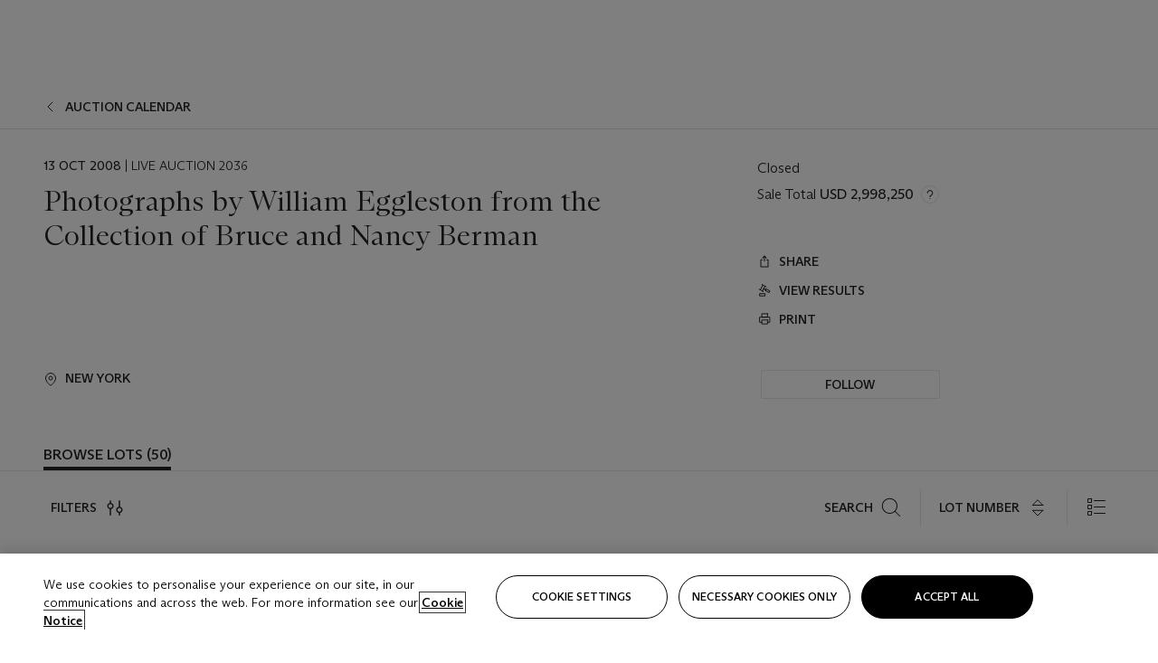

--- FILE ---
content_type: text/html; charset=utf-8
request_url: https://www.christies.com/en/auction/Photographs-by-William-Eggleston-from-the-Collection-of-Bruce-and-Nancy-Berman--21678?intSaleID=21678
body_size: 31671
content:



<!DOCTYPE html>
<html class="no-js" lang="en">
<head>
    <meta charset="utf-8" />
    
    


<script type="text/plain" class="optanon-category-2">
        
        var xmlHttp = new XMLHttpRequest();
        xmlHttp.open( "HEAD", "https://js.monitor.azure.com/scripts/b/ai.2.min.js", false );
        xmlHttp.onload = function() {
            if (xmlHttp.status == 200) {

                
                !function (T, l, y) { var S = T.location, k = "script", D = "instrumentationKey", C = "ingestionendpoint", I = "disableExceptionTracking", E = "ai.device.", b = "toLowerCase", w = "crossOrigin", N = "POST", e = "appInsightsSDK", t = y.name || "appInsights"; (y.name || T[e]) && (T[e] = t); var n = T[t] || function (d) { var g = !1, f = !1, m = { initialize: !0, queue: [], sv: "5", version: 2, config: d }; function v(e, t) { var n = {}, a = "Browser"; return n[E + "id"] = a[b](), n[E + "type"] = a, n["ai.operation.name"] = S && S.pathname || "_unknown_", n["ai.internal.sdkVersion"] = "javascript:snippet_" + (m.sv || m.version), { time: function () { var e = new Date; function t(e) { var t = "" + e; return 1 === t.length && (t = "0" + t), t } return e.getUTCFullYear() + "-" + t(1 + e.getUTCMonth()) + "-" + t(e.getUTCDate()) + "T" + t(e.getUTCHours()) + ":" + t(e.getUTCMinutes()) + ":" + t(e.getUTCSeconds()) + "." + ((e.getUTCMilliseconds() / 1e3).toFixed(3) + "").slice(2, 5) + "Z" }(), iKey: e, name: "Microsoft.ApplicationInsights." + e.replace(/-/g, "") + "." + t, sampleRate: 100, tags: n, data: { baseData: { ver: 2 } } } } var h = d.url || y.src; if (h) { function a(e) { var t, n, a, i, r, o, s, c, u, p, l; g = !0, m.queue = [], f || (f = !0, t = h, s = function () { var e = {}, t = d.connectionString; if (t) for (var n = t.split(";"), a = 0; a < n.length; a++) { var i = n[a].split("="); 2 === i.length && (e[i[0][b]()] = i[1]) } if (!e[C]) { var r = e.endpointsuffix, o = r ? e.location : null; e[C] = "https://" + (o ? o + "." : "") + "dc." + (r || "services.visualstudio.com") } return e }(), c = s[D] || d[D] || "", u = s[C], p = u ? u + "/v2/track" : d.endpointUrl, (l = []).push((n = "SDK LOAD Failure: Failed to load Application Insights SDK script (See stack for details)", a = t, i = p, (o = (r = v(c, "Exception")).data).baseType = "ExceptionData", o.baseData.exceptions = [{ typeName: "SDKLoadFailed", message: n.replace(/\./g, "-"), hasFullStack: !1, stack: n + "\nSnippet failed to load [" + a + "] -- Telemetry is disabled\nHelp Link: https://go.microsoft.com/fwlink/?linkid=2128109\nHost: " + (S && S.pathname || "_unknown_") + "\nEndpoint: " + i, parsedStack: [] }], r)), l.push(function (e, t, n, a) { var i = v(c, "Message"), r = i.data; r.baseType = "MessageData"; var o = r.baseData; return o.message = 'AI (Internal): 99 message:"' + ("SDK LOAD Failure: Failed to load Application Insights SDK script (See stack for details) (" + n + ")").replace(/\"/g, "") + '"', o.properties = { endpoint: a }, i }(0, 0, t, p)), function (e, t) { if (JSON) { var n = T.fetch; if (n && !y.useXhr) n(t, { method: N, body: JSON.stringify(e), mode: "cors" }); else if (XMLHttpRequest) { var a = new XMLHttpRequest; a.open(N, t), a.setRequestHeader("Content-type", "application/json"), a.send(JSON.stringify(e)) } } }(l, p)) } function i(e, t) { f || setTimeout(function () { !t && m.core || a() }, 500) } var e = function () { var n = l.createElement(k); n.src = h; var e = y[w]; return !e && "" !== e || "undefined" == n[w] || (n[w] = e), n.onload = i, n.onerror = a, n.onreadystatechange = function (e, t) { "loaded" !== n.readyState && "complete" !== n.readyState || i(0, t) }, n }(); y.ld < 0 ? l.getElementsByTagName("head")[0].appendChild(e) : setTimeout(function () { l.getElementsByTagName(k)[0].parentNode.appendChild(e) }, y.ld || 0) } try { m.cookie = l.cookie } catch (p) { } function t(e) { for (; e.length;)!function (t) { m[t] = function () { var e = arguments; g || m.queue.push(function () { m[t].apply(m, e) }) } }(e.pop()) } var n = "track", r = "TrackPage", o = "TrackEvent"; t([n + "Event", n + "PageView", n + "Exception", n + "Trace", n + "DependencyData", n + "Metric", n + "PageViewPerformance", "start" + r, "stop" + r, "start" + o, "stop" + o, "addTelemetryInitializer", "setAuthenticatedUserContext", "clearAuthenticatedUserContext", "flush"]), m.SeverityLevel = { Verbose: 0, Information: 1, Warning: 2, Error: 3, Critical: 4 }; var s = (d.extensionConfig || {}).ApplicationInsightsAnalytics || {}; if (!0 !== d[I] && !0 !== s[I]) { var c = "onerror"; t(["_" + c]); var u = T[c]; T[c] = function (e, t, n, a, i) { var r = u && u(e, t, n, a, i); return !0 !== r && m["_" + c]({ message: e, url: t, lineNumber: n, columnNumber: a, error: i }), r }, d.autoExceptionInstrumented = !0 } return m }(y.cfg); function a() { y.onInit && y.onInit(n) } (T[t] = n).queue && 0 === n.queue.length ? (n.queue.push(a), n.trackPageView({})) : a() }(window, document, {
                    src: "https://js.monitor.azure.com/scripts/b/ai.2.min.js", crossOrigin: "anonymous",
                    onInit: function (sdk) {
                        sdk.addTelemetryInitializer(function (envelope) {
                            if (envelope.baseType == "RemoteDependencyData")
                            {
                                var excludedDomains = ["cdn.cookielaw.org","o2.mouseflow.com","s.acquire.io","app.acquire.io","seg.mmtro.com","christiesinc.tt.omtrdc.net","dpm.demdex.net","smetrics.christies.com","ct.pinterest.com","www.google-analytics.com"];

                                for (let i = 0; i < excludedDomains.length; i++)
                                {
                                    if (envelope.baseData.target.includes(excludedDomains[i]))
                                    {
                                        return false;
                                    }
                                }
                            }

                            return true;
                        });
                    },
                    cfg: {
                        instrumentationKey: "5c229b10-0be6-42b4-bfbf-0babaf38d0ac",
                        disableFetchTracking: false,
                        disablePageUnloadEvents: ["unload"]
                    }
                });
                
            }
        }

        try{
            xmlHttp.send( null );
        } catch (error) {
            // ignore: user is blocking scripts, what else can we do?
        }

</script>


<script>
    if (history.scrollRestoration) {
        history.scrollRestoration = 'manual';
    }
</script>


    <script>
        window.chrGlobal = {"ismobileapp":false,"distribution_package_url":"https://dsl.assets.christies.com/distribution/production/latest/index.js","distribution_package_app_name":"","language":"en","analytics_env":"christiesprod","analytics_region_tag":"data-track","analytics_debug":false,"is_authenticated":false,"analytics_datalayer":true,"share":{"client_id":"ra-5fc8ecd336145103","items":[{"type":"email","label_txt":"Email","analytics_id":"live_socialshare_email","aria_share_title_txt":"Share via Email"}]},"labels":{"close_modal_txt":"Close modal window"},"access_token_expiration":"0"};
    </script>

<script type="module">
    import { initializePackage } from 'https://dsl.assets.christies.com/distribution/production/latest/index.js';
    initializePackage("sitecore");
</script>



<meta name="viewport" content="width=device-width, initial-scale=1" />
<meta http-equiv="X-UA-Compatible" content="IE=edge" />
<meta name="format-detection" content="telephone=no">

<link href="https://dsl.assets.christies.com/design-system-library/production/critical.min.css" rel="preload stylesheet" as="style" fetchpriority="high" />
<link href="https://dsl.assets.christies.com/design-system-library/production/arizona.min.css" rel="preload stylesheet" as="style" fetchpriority="high" />

<script src="https://dsl.assets.christies.com/design-system-library/production/critical.min.js" async></script>
<script type="module" src="https://dsl.assets.christies.com/design-system-library/production/christies-design-system-library.esm.js" defer></script>
<script nomodule src="https://dsl.assets.christies.com/design-system-library/production/christies-design-system-library.js" defer></script>
<link href="https://dsl.assets.christies.com/design-system-library/production/christies-design-system-library.css" rel="preload stylesheet" as="style" fetchpriority="high" />

<script>
    function getRootNode(o) { return "object" == typeof o && Boolean(o.composed) ? getShadowIncludingRoot(this) : getRoot(this) } function getShadowIncludingRoot(o) { var t = getRoot(o); return isShadowRoot(t) ? getShadowIncludingRoot(t.host) : t } function getRoot(o) { return null != o.parentNode ? getRoot(o.parentNode) : o }
    function isShadowRoot(o) { return "#document-fragment" === o.nodeName && "ShadowRoot" === o.constructor.name } Object.defineProperty(Node.prototype, "getRootNode", { enumerable: !1, configurable: !1, value: getRootNode });
</script>






    <title>Photographs by William Eggleston from the Collection of Bruce and Nancy Berman</title>


    <meta name="keywords" content="Christie’s, Live Auction, Auction" />

    <link rel="canonical" href="https://www.christies.com/auction/auction-2036-nyr" />

    <meta name="robots" content="all" />

    <meta name="christies-ctx-item" content="{46174F9E-2225-4205-8003-EB93B9B0F5A8}" />






    <meta name="og:title" content="Photographs by William Eggleston from the Collection of Bruce and Nancy Berman" />


    <meta name="og:image" content="https://www.christies.com/static/images/christies-roundel.svg" />

    <meta name="og:type" content="website" />

    <meta name="og:url" content="https://www.christies.com/en/auction/Photographs-by-William-Eggleston-from-the-Collection-of-Bruce-and-Nancy-Berman--21678?intSaleID=21678" />




<link rel='shortcut icon' type='image/x-icon' href='/Assets/Discovery.Project.Website/V2023/favicons/favicon.ico'><link rel='icon' type='image/png' href='/Assets/Discovery.Project.Website/V2023/favicons/favicon-16x16.png' sizes='16x16'><link rel='icon' type='image/png' href='/Assets/Discovery.Project.Website/V2023/favicons/favicon-32x32.png' sizes='32x32'><link rel='apple-touch-icon' type='image/png' href='/Assets/Discovery.Project.Website/V2023/favicons/apple-touch-icon-57x57.png' sizes='57x57'><link rel='apple-touch-icon' type='image/png' href='/Assets/Discovery.Project.Website/V2023/favicons/apple-touch-icon-60x60.png' sizes='60x60'><link rel='apple-touch-icon' type='image/png' href='/Assets/Discovery.Project.Website/V2023/favicons/apple-touch-icon-72x72.png' sizes='72x72'><link rel='apple-touch-icon' type='image/png' href='/Assets/Discovery.Project.Website/V2023/favicons/apple-touch-icon-76x76.png' sizes='76x76'><link rel='apple-touch-icon' type='image/png' href='/Assets/Discovery.Project.Website/V2023/favicons/apple-touch-icon-114x114.png' sizes='114x114'><link rel='apple-touch-icon' type='image/png' href='/Assets/Discovery.Project.Website/V2023/favicons/apple-touch-icon-120x120.png' sizes='120x120'><link rel='apple-touch-icon' type='image/png' href='/Assets/Discovery.Project.Website/V2023/favicons/apple-touch-icon-144x144.png' sizes='144x144'><link rel='apple-touch-icon' type='image/png' href='/Assets/Discovery.Project.Website/V2023/favicons/apple-touch-icon-152x152.png' sizes='152x152'><link rel='apple-touch-icon' type='image/png' href='/Assets/Discovery.Project.Website/V2023/favicons/apple-touch-icon-167x167.png' sizes='167x167'><link rel='apple-touch-icon' type='image/png' href='/Assets/Discovery.Project.Website/V2023/favicons/apple-touch-icon-180x180.png' sizes='180x180'><link rel='apple-touch-icon' type='image/png' href='/Assets/Discovery.Project.Website/V2023/favicons/apple-touch-icon-1024x1024.png' sizes='1024x1024'><link rel='apple-touch-startup-image' media='(min-width: 320px) and (min-height: 480px) and (-webkit-device-pixel-ratio: 1)' type='image/png' href='/Assets/Discovery.Project.Website/V2023/favicons/apple-touch-startup-image-320x460.png'><link rel='apple-touch-startup-image' media='(min-width: 320px) and (min-height: 480px) and (-webkit-device-pixel-ratio: 2)' type='image/png' href='/Assets/Discovery.Project.Website/V2023/favicons/apple-touch-startup-image-640x920.png'><link rel='apple-touch-startup-image' media='(min-width: 320px) and (min-height: 568px) and (-webkit-device-pixel-ratio: 2)' type='image/png' href='/Assets/Discovery.Project.Website/V2023/favicons/apple-touch-startup-image-640x1096.png'><link rel='apple-touch-startup-image' media='(min-width: 375px) and (min-height: 667px) and (-webkit-device-pixel-ratio: 2)' type='image/png' href='/Assets/Discovery.Project.Website/V2023/favicons/apple-touch-startup-image-750x1294.png'><link rel='apple-touch-startup-image' media='(min-width: 414px) and (min-height: 736px) and (orientation: landscape) and (-webkit-device-pixel-ratio: 3)' type='image/png' href='/Assets/Discovery.Project.Website/V2023/favicons/apple-touch-startup-image-1182x2208.png'><link rel='apple-touch-startup-image' media='(min-width: 414px) and (min-height: 736px) and (orientation: portrait) and (-webkit-device-pixel-ratio: 3)' type='image/png' href='/Assets/Discovery.Project.Website/V2023/favicons/apple-touch-startup-image-1242x2148.png'><link rel='apple-touch-startup-image' media='(min-width: 414px) and (min-height: 736px) and (orientation: portrait) and (-webkit-device-pixel-ratio: 3)' type='image/png' href='/Assets/Discovery.Project.Website/V2023/favicons/apple-touch-startup-image-748x1024.png'><link rel='apple-touch-startup-image' media='(min-width: 768px) and (min-height: 1024px) and (orientation: portrait) and (-webkit-device-pixel-ratio: 1)' type='image/png' href='/Assets/Discovery.Project.Website/V2023/favicons/apple-touch-startup-image-768x1004.png'><link rel='apple-touch-startup-image' media='(min-width: 768px) and (min-height: 1024px) and (orientation: landscape) and (-webkit-device-pixel-ratio: 2)' type='image/png' href='/Assets/Discovery.Project.Website/V2023/favicons/apple-touch-startup-image-1496x2048.png'><link rel='apple-touch-startup-image' media='(min-width: 768px) and (min-height: 1024px) and (orientation: portrait) and (-webkit-device-pixel-ratio: 2)' type='image/png' href='/Assets/Discovery.Project.Website/V2023/favicons/apple-touch-startup-image-1536x2008.png'><link rel='icon' type='image/png' href='/Assets/Discovery.Project.Website/V2023/favicons/coast-228x228.png'>
        <meta name="mobile-web-app-capable" content="yes" />
        <meta name="theme-color" content="#fff" />
        <meta name="application-name" content="Christie&#39;s" />
        <meta name="apple-mobile-web-app-capable" content="yes" />
        <meta name="apple-mobile-web-app-status-bar-style" content="black-translucent" />
        <meta name="apple-mobile-web-app-title" content="Christie&#39;s" />
        <meta name="msapplication-TileColor" content="#fff" />
        <meta name="msapplication-TileImage" content="/Assets/Discovery.Project.Website/mstile-144x144.png" />
        <meta name="msapplication-config" content="\Assets\Discovery.Project.Website\favicons\browserconfig.xml" />
        <meta name="yandex-tableau-widget" content="\Assets\Discovery.Project.Website\favicons\yandex-browser-manifest.json" />



    <script>
    var $buoop = {
        required: { e: -4, f: -3, o: -3, s: -1, c: -3 }, insecure: true, unsupported: true, api: 2020.02, text: {
            'msg': 'Your web browser ({brow_name}) is out of date.',
            'msgmore': 'Update your browser for more security, speed and the best experience on this site.',
            'bupdate': 'Update browser',
            'bignore': 'Ignore',
            'remind': 'You will be reminded in {days} days.',
            'bnever': 'Never show again'
        }
    };
    function $buo_f() {
        var e = document.createElement("script");
        e.src = "//browser-update.org/update.min.js";
        document.body.appendChild(e);
    };
    try { document.addEventListener("DOMContentLoaded", $buo_f, false) }
    catch (e) { window.attachEvent("onload", $buo_f) }
    </script>

</head>
    <body>
        
        




<script>
    window.chrComponents = window.chrComponents || {};
    window.chrComponents.header = {"data":{"header":{"language":"en","language_id":"1","is_authenticated":false,"page_refresh_after_sign_in":true,"page_refresh_after_sign_out":true,"sign_up_account_url":"https://signup.christies.com/signup","sign_up_from_live_chat_account_url":"https://signup.christies.com/signup?fromLiveChat=true","forgot_your_password_url":"/mychristies/passwordretrieval.aspx","login_aws_waf_security_script_url":"https://671144c6c9ff.us-east-1.sdk.awswaf.com/671144c6c9ff/11d0f81935d9/challenge.js","sign_in_api_endpoint":{"url":"https://dw-prod-auth.christies.com","path":"auth/api/v1/login","method":"POST","parameters":{"fromSignInToBid":""}},"sign_out_api_endpoint":{"url":"https://dw-prod-auth.christies.com","path":"auth/api/v1/logout","method":"POST","parameters":{"currentPageUri":""}},"sliding_session_api_endpoint":{"url":"https://dw-prod-auth.christies.com","path":"auth/api/v1/refresh","method":"POST","parameters":null},"languages":[{"title_txt":"繁","full_title_txt":"Traditional Chinese","aria_label_txt":"Traditional Chinese","query_string_parameters":{"lid":"3","sc_lang":"zh"}},{"title_txt":"简","full_title_txt":"Simplified Chinese","aria_label_txt":"Simplified Chinese","query_string_parameters":{"lid":"4","sc_lang":"zh-cn"}}],"search":{"url":"/en/search","redirect_keywords":["Gooding","internship"],"numbers_of_letters_to_start":0,"time_to_start":0},"access_token_expiration":"0"}},"labels":{"aria_back_to_parent_txt":"Back to parent menu","aria_expanded_menu_item_txt":"Press arrow down to enter the secondary menu","aria_main_nav_txt":"Primary","aria_menu_txt":"Menu","aria_search_btn_txt":"Submit search","aria_search_txt":"Search","aria_skip_link_txt":"Skip links","aria_user_navigation_txt":"User navigation","back_button_txt":"Back","choose_language_txt":"Choose language","language_label_txt":"English","language_txt":"Language","placeholder_txt":"Search by keyword","skip_link_txt":"Skip to main content","view_all_txt":"View all","login_modal_title_txt":"Sign in to your account","login_modal_title_from_live_chat_txt":"Please log in or create an account to chat with a client service representative","login_modal_username_txt":"Email address","login_modal_username_required_error_txt":"Please enter your email address","login_modal_password_txt":"Password","login_modal_password_required_error_txt":"Please enter your password","login_modal_forgot_your_password_txt":"Forgot your password?","login_modal_sign_in_txt":"Sign in","login_modal_create_new_account_txt":"Create an account","login_modal_show_password_txt":"Reveal password","login_modal_hide_password_txt":"Hide password","login_modal_error_txt":"Something went wrong. Please try again.","login_modal_invalid_credentials_txt":"Your email address and password do not match. Please try again.","login_modal_account_locked_txt":"Your account has been temporarily locked due to multiple login attempts. We’ve sent you an email with instructions on how to unlock it. For more help, contact <a class=\"chr-alert-next__content__link\" href=\"https://christies.com/\" target=\"_blank\">Client Services</a>.","refresh_modal_title_txt":"You've been signed out!","refresh_modal_message_txt":"You are no longer authenticated. Please refresh your page and sign in again if you wish to bid in auctions.","refresh_modal_button_txt":"Refresh the page"}};
</script>

<style>
    :root {
        /* Header heights for CLS prevention */
        --header-height-mobile: 56px;   /* Height for mobile screens */
        --header-height-desktop: 94px;  /* Height for desktop screens */
    }
    #headerHost {
        height: var(--header-height-mobile);
    }

    @media (min-width: 1280px) {
        #headerHost {
            height: var(--header-height-desktop);
        }
    }

</style>

<div id="headerHost">
    <template shadowrootmode="open">
        <link rel="stylesheet" href="https://dsl.assets.christies.com/react-legacy-integration/production/latest/index.css" />
        <div id="headerRoot" />
    </template>
</div>

<script type="module">
    import ReactTools, { Header, AuthContext } from 'https://dsl.assets.christies.com/react-legacy-integration/production/latest/index.js';

    const shadowRoot = document.getElementById('headerHost').shadowRoot
    const root = ReactTools.createRoot(shadowRoot.getElementById("headerRoot"));

    const authParams = {
        login: () => { window.dispatchEvent(new CustomEvent("chr.openLoginModal")) },
        logout: () => { window.dispatchEvent(new CustomEvent("chr.logout")) },
        isAuthenticated: false,
        getToken: () => "",
    }

    root.render(
        ReactTools.createElement(AuthContext.Provider, { value: authParams }, ReactTools.createElement(Header, {
                headerData: {"data":{"language":"en","logo":{"title_txt":"Christie's","url":"/en","analytics_id":"logo"},"search":{"url":"/en/search","redirect_keywords":["Gooding","internship"],"numbers_of_letters_to_start":0,"time_to_start":0},"languages":[{"title_txt":"EN","full_title_txt":"English","aria_label_txt":"English","query_string_parameters":{"lid":"1","sc_lang":"en"}},{"title_txt":"繁","full_title_txt":"Traditional Chinese","aria_label_txt":"Traditional Chinese","query_string_parameters":{"lid":"3","sc_lang":"zh"}},{"title_txt":"简","full_title_txt":"Simplified Chinese","aria_label_txt":"Simplified Chinese","query_string_parameters":{"lid":"4","sc_lang":"zh-cn"}}],"main_navigation_links":[{"secondary_navigation_links":[{"show_view_all":false,"items":[{"title_txt":"Upcoming auctions","url":"/en/calendar?filters=|event_live|event_115|","analytics_id":"upcomingauctions","truncate_at_two_lines":false},{"title_txt":"Current exhibitions","url":"https://www.christies.com/en/stories/on-view-4323c96e8d15434092ff8abf2f2070fc?sc_mode=normal","analytics_id":"currentexhibitions","truncate_at_two_lines":false},{"title_txt":"Browse all art and objects","url":"/en/browse?sortby=relevance","analytics_id":"browseallartandobjects","truncate_at_two_lines":false},{"title_txt":"Auction results","url":"https://www.christies.com/en/results","analytics_id":"auctionresults","truncate_at_two_lines":false}],"title_txt":"Calendar","url":"https://www.christies.com/en/calendar","analytics_id":"calendar"},{"show_view_all":true,"items":[{"title_txt":"Visions of the West: The William I. Koch Collection Evening Sale","url":"/en/auction/visions-of-the-west-the-william-i-koch-collection-evening-sale-31297/","analytics_id":"visionsofthewestthewilliamikochcollectioneveningsale","truncate_at_two_lines":false},{"title_txt":"Visions of the West: The William I. Koch Collection Day Sale","url":"/en/auction/visions-of-the-west-the-william-i-koch-collection-day-sale-31072/","analytics_id":"visionsofthewestthewilliamikochcollectiondaysale","truncate_at_two_lines":false},{"title_txt":"COLLECTOR/CONNOISSEUR: The Max N. Berry Collection; American Art Evening Sale","url":"/en/auction/collector-connoisseur-the-max-n-berry-collection-american-art-evening-sale-24513-nyr/","analytics_id":"collectorconnoisseurthemaxnberrycollectionamericanarteveningsale","truncate_at_two_lines":false},{"title_txt":"COLLECTOR/CONNOISSEUR: The Max N. Berry Collections; American Art Day Sale","url":"/en/auction/collector-connoisseur-the-max-n-berry-collections-american-art-day-sale-24514-nyr/","analytics_id":"collectorconnoisseurthemaxnberrycollectionamericanartdaysale","truncate_at_two_lines":false},{"title_txt":"We the People: America at 250","url":"/en/auction/we-the-people-america-at-250-24256-nyr/","analytics_id":"wethepeopleamericaat250","truncate_at_two_lines":false},{"title_txt":"19th Century American and Western Art","url":"/en/auction/19th-century-american-and-western-art-24103-nyr/","analytics_id":"19thcenturyamericanandwesternart","truncate_at_two_lines":false},{"title_txt":"COLLECTOR/CONNOISEUR: The Max N. Berry Collections Monotypes by Maurice Brazil Prendergast Online Sale","url":"/en/auction/collector-connoiseur-the-max-n-berry-collections-monotypes-by-maurice-brazil-prendergast-online-sale-24800-nyr/","analytics_id":"collectorconnoiseurthemaxnberrycollectionsmonotypes","truncate_at_two_lines":false},{"title_txt":"COLLECTOR/CONNOISSEUR: The Max N. Berry Collections; American Art Online Sale","url":"/en/auction/collector-connoisseur-the-max-n-berry-collections-american-art-online-sale-24515-nyr/","analytics_id":"collectorconnoiseurthemaxnberrycollectionsamericanart","truncate_at_two_lines":false},{"title_txt":"Fine and Rare Wines & Spirits Online: New York Edition","url":"/en/auction/fine-and-rare-wines-spirits-online-new-york-edition-24219-nyr/","analytics_id":"fineandrarewinesandspiritsonlinenewyorkedition","truncate_at_two_lines":false},{"title_txt":"The American Collector","url":"/en/auction/the-american-collector-23898-nyr/","analytics_id":"theamericancollector","truncate_at_two_lines":false},{"title_txt":"Rétromobile Paris","url":"/en/auction/r-tromobile-paris-24647-pag/","analytics_id":"retromobileparis","truncate_at_two_lines":false},{"title_txt":"Antiquities","url":"/en/auction/antiquities-24243-nyr/","analytics_id":"antiquities","truncate_at_two_lines":false},{"title_txt":"The Historic Cellar of Jürgen Schwarz: Five Decades of Collecting Part II","url":"/en/auction/the-historic-cellar-of-j-rgen-schwarz-five-decades-of-collecting-part-ii-24460-hgk/","analytics_id":"thehistoriccellarofjurgenschwarzfivedecadesofcollectingpartii","truncate_at_two_lines":false},{"title_txt":"Mathilde and Friends in Paris","url":"/en/auction/mathilde-and-friends-in-paris-24667-par/","analytics_id":"mathildeandfriendsinparis","truncate_at_two_lines":false},{"title_txt":"Old Masters","url":"/en/auction/old-masters-23933-nyr/","analytics_id":"oldmasters","truncate_at_two_lines":false},{"title_txt":"Old Master Paintings and Sculpture Part II ","url":"/en/auction/old-master-paintings-and-sculpture-part-ii-30918/","analytics_id":"oldmasterpaintingsandsculpturepartii","truncate_at_two_lines":false},{"title_txt":"Fine Printed Books and Manuscripts including Americana","url":"/en/auction/fine-printed-books-and-manuscripts-including-americana-23758-nyr/","analytics_id":"fineprintedbooksandmanuscriptsincludingamericana","truncate_at_two_lines":false}],"title_txt":"Current Auctions","url":"/en/calendar?filters=|event_live|event_115|","analytics_id":"currentauctions"},{"show_view_all":true,"items":[{"title_txt":"Americana Week | New York","url":"https://www.christies.com/en/events/americana-week/browse-all-lots","analytics_id":"americanaweeknewyork","truncate_at_two_lines":true},{"title_txt":"Visions of the West: The William I. Koch Collection | New York","url":"/en/events/visions-of-the-west-the-william-i-koch-collection/browse-all-lots?sortby=relevance","analytics_id":"visionsofthewestthewilliamikochcollection","truncate_at_two_lines":true},{"title_txt":"COLLECTOR/CONNOISSEUR The Max N. Berry Collections | New York","url":"/en/events/the-max-n-berry-collections","analytics_id":"maxnberrycollections","truncate_at_two_lines":true},{"title_txt":"Classic Week | New York","url":"https://www.christies.com/en/events/classic-week-new-york/what-is-on","analytics_id":"thecollectionofhrodessrandpatriciahart","truncate_at_two_lines":true},{"title_txt":"The Irene Roosevelt Aiken Collection | New York","url":"https://www.christies.com/en/events/the-irene-roosevelt-aitken-collection/what-is-on","analytics_id":"irenrooseveltaitkennewyork","truncate_at_two_lines":true},{"title_txt":"The Jim Irsay Collection | New York","url":"/en/events/the-jim-irsay-collection","analytics_id":"thejimirsaycollection","truncate_at_two_lines":false}],"title_txt":"Featured","url":"/en/calendar","analytics_id":"featured"}],"title_txt":"Auctions","url":"https://www.christies.com/en/calendar","analytics_id":"auctions"},{"secondary_navigation_links":[{"show_view_all":false,"items":[],"title_txt":"Decorative Arts For Your Home","url":"https://www.private.christies.com/","analytics_id":"decorativeartsforyourhome"},{"show_view_all":true,"items":[{"title_txt":"19th Century Furniture and Works of Art","url":"/en/private-sales/categories?filters=%7CDepartmentIds%7B68%7D%7C","analytics_id":"19thcenturyfurnitureandworksofart","truncate_at_two_lines":true},{"title_txt":"American Art","url":"/private-sales/categories?filters=DepartmentIds%7B3%7D","analytics_id":"americanart","truncate_at_two_lines":false},{"title_txt":"European Furniture & Works of Art","url":"/en/private-sales/categories?filters=%7CDepartmentIds%7B26%7D%7C&loadall=false&page=1&sortby=PublishDate","analytics_id":"europeanfurnitureandworksofart","truncate_at_two_lines":true},{"title_txt":"Handbags and Accessories","url":"/private-sales/categories?filters=DepartmentIds%7B22%7D","analytics_id":"handbags","truncate_at_two_lines":false},{"title_txt":"Impressionist and Modern Art","url":"/private-sales/categories?filters=DepartmentIds%7B29%7D","analytics_id":"impressionistandmodernart","truncate_at_two_lines":false},{"title_txt":"Post War and Contemporary Art","url":"/private-sales/categories?filters=DepartmentIds%7B74%7D","analytics_id":"postwarandcontemporaryart","truncate_at_two_lines":false},{"title_txt":"Science and Natural History","url":"/private-sales/categories?filters=DepartmentIds%7B47%7D","analytics_id":"scienceandnaturalhistory","truncate_at_two_lines":false}],"title_txt":"Categories","url":"https://www.christies.com/en/private-sales/categories","analytics_id":"categories"},{"show_view_all":false,"items":[{"title_txt":"Request an estimate","url":"https://www.christies.com/selling-services/auction-services/auction-estimates/overview/","analytics_id":"requestanestimate","truncate_at_two_lines":false},{"title_txt":"Selling guide","url":"https://www.christies.com/en/help/selling-guide/overview","analytics_id":"sellingguide","truncate_at_two_lines":false},{"title_txt":"About Private Sales","url":"https://www.christies.com/en/private-sales/about","analytics_id":"aboutprivatesales","truncate_at_two_lines":false}],"title_txt":"Sell with us","url":"https://www.christies.com/en/help/selling-guide/overview","analytics_id":"sellwithus"}],"title_txt":"Private Sales","url":"/en/private-sales/whats-on-offer","analytics_id":"privatesales"},{"secondary_navigation_links":[{"show_view_all":false,"items":[{"title_txt":"Request an estimate","url":"https://www.christies.com/selling-services/auction-services/auction-estimates/overview/","analytics_id":"requestanestimate","truncate_at_two_lines":false},{"title_txt":"Finance your art","url":"https://www.christies.com/en/services/art-finance/overview","analytics_id":"financeyourart","truncate_at_two_lines":true},{"title_txt":"Selling guide","url":"https://www.christies.com/en/help/selling-guide/overview","analytics_id":"sellingguide","truncate_at_two_lines":false},{"title_txt":"Auction results","url":"https://www.christies.com/en/results","analytics_id":"auctionresults","truncate_at_two_lines":false}],"title_txt":"Sell with us","url":"https://www.christies.com/en/help/selling-guide/overview","analytics_id":"sellwithus"},{"show_view_all":true,"items":[{"title_txt":"19th Century European Art","url":"/en/departments/19th-century-european-art","analytics_id":"19thcenturyeuropeanart","truncate_at_two_lines":false},{"title_txt":"African and Oceanic Art","url":"/en/departments/african-and-oceanic-art","analytics_id":"africanandoceanicart","truncate_at_two_lines":false},{"title_txt":"American Art","url":"/en/departments/american-art","analytics_id":"americanart","truncate_at_two_lines":false},{"title_txt":"Ancient Art and Antiquities","url":"/en/departments/ancient-art-and-antiquities","analytics_id":"ancientartandantiquities","truncate_at_two_lines":false},{"title_txt":"Automobiles, Cars, Motorcycles and Automobilia","url":"/en/department/automobiles-cars-motorcycles-automobilia","analytics_id":"automobilescarsmotorcyclesandautomobilia","truncate_at_two_lines":false},{"title_txt":"Books and Manuscripts","url":"/en/departments/books-and-manuscripts","analytics_id":"booksandmanuscripts","truncate_at_two_lines":false},{"title_txt":"Chinese Ceramics and Works of Art","url":"/en/departments/chinese-ceramics-and-works-of-art","analytics_id":"chineseceramicsandworksofart","truncate_at_two_lines":false},{"title_txt":"Chinese Paintings","url":"/en/departments/chinese-paintings","analytics_id":"chinesepaintings","truncate_at_two_lines":false},{"title_txt":"Design","url":"/en/departments/design","analytics_id":"design","truncate_at_two_lines":false},{"title_txt":"European Furniture and Works of Art","url":"/en/departments/european-furniture-and-works-of-art","analytics_id":"europeanfurnitureandworksofart","truncate_at_two_lines":false},{"title_txt":"Handbags and Accessories","url":"/en/departments/handbags-and-accessories","analytics_id":"handbagsandaccessories","truncate_at_two_lines":false},{"title_txt":"Impressionist and Modern Art","url":"/en/departments/impressionist-and-modern-art","analytics_id":"impressionistandmodernart","truncate_at_two_lines":false},{"title_txt":"Islamic and Indian Art","url":"/en/departments/islamic-and-indian-art","analytics_id":"islamicandindianart","truncate_at_two_lines":false},{"title_txt":"Japanese Art","url":"/en/departments/japanese-art","analytics_id":"japaneseart","truncate_at_two_lines":false},{"title_txt":"Jewellery","url":"/en/departments/jewellery","analytics_id":"jewellery","truncate_at_two_lines":false},{"title_txt":"Latin American Art","url":"/en/departments/latin-american-art","analytics_id":"latinamericanart","truncate_at_two_lines":false},{"title_txt":"Modern and Contemporary Middle Eastern Art","url":"/en/departments/modern-and-contemporary-middle-eastern-art","analytics_id":"modernandcontemporarymiddleeasternart","truncate_at_two_lines":false},{"title_txt":"Old Master Drawings","url":"/en/departments/old-master-drawings","analytics_id":"oldmasterdrawings","truncate_at_two_lines":false},{"title_txt":"Old Master Paintings","url":"/en/departments/old-master-paintings","analytics_id":"oldmasterpaintings","truncate_at_two_lines":false},{"title_txt":"Photographs","url":"/en/departments/photographs","analytics_id":"photographs","truncate_at_two_lines":false},{"title_txt":"Post-War and Contemporary Art","url":"/en/departments/post-war-and-contemporary-art","analytics_id":"post-warandcontemporaryart","truncate_at_two_lines":false},{"title_txt":"Prints and Multiples","url":"/en/departments/prints-and-multiples","analytics_id":"printsandmultiples","truncate_at_two_lines":false},{"title_txt":"Private and Iconic Collections","url":"/en/departments/private-and-iconic-collections","analytics_id":"privateandiconiccollections","truncate_at_two_lines":false},{"title_txt":"Rugs and Carpets","url":"/en/departments/rugs-and-carpets","analytics_id":"rugsandcarpets","truncate_at_two_lines":false},{"title_txt":"Watches and Wristwatches","url":"/en/departments/watches-and-wristwatches","analytics_id":"watchesandwristwatches","truncate_at_two_lines":false},{"title_txt":"Wine and Spirits","url":"/en/departments/wine-and-spirits","analytics_id":"wineandspirits","truncate_at_two_lines":false}],"title_txt":"Departments","url":"https://www.christies.com/departments/Index.aspx","analytics_id":"departments"}],"title_txt":"Sell","url":"https://www.christies.com/en/help/selling-guide/overview","analytics_id":"sell"},{"secondary_navigation_links":[{"show_view_all":true,"items":[{"title_txt":"19th Century European Art","url":"/en/departments/19th-century-european-art","analytics_id":"19thcenturyeuropeanart","truncate_at_two_lines":false},{"title_txt":"African and Oceanic Art","url":"/en/departments/african-and-oceanic-art","analytics_id":"africanandoceanicart","truncate_at_two_lines":false},{"title_txt":"American Art","url":"/en/departments/american-art","analytics_id":"americanart","truncate_at_two_lines":false},{"title_txt":"Ancient Art and Antiquities","url":"/en/departments/ancient-art-and-antiquities","analytics_id":"ancientartandantiquities","truncate_at_two_lines":false},{"title_txt":"Automobiles, Cars, Motorcycles and Automobilia","url":"/en/department/automobiles-cars-motorcycles-automobilia","analytics_id":"automobilescarsmotorcyclesandautomobilia","truncate_at_two_lines":false},{"title_txt":"Books and Manuscripts","url":"/en/departments/books-and-manuscripts","analytics_id":"booksandmanuscripts","truncate_at_two_lines":false},{"title_txt":"Chinese Ceramics and Works of Art","url":"/en/departments/chinese-ceramics-and-works-of-art","analytics_id":"chineseceramicsandworksofart","truncate_at_two_lines":false},{"title_txt":"Chinese Paintings","url":"/en/departments/chinese-paintings","analytics_id":"chinesepaintings","truncate_at_two_lines":false},{"title_txt":"Design","url":"/en/departments/design","analytics_id":"design","truncate_at_two_lines":false},{"title_txt":"European Furniture and Works of Art","url":"/en/departments/european-furniture-and-works-of-art","analytics_id":"europeanfurnitureandworksofart","truncate_at_two_lines":false},{"title_txt":"European Sculpture and Works of Art","url":"/en/departments/european-sculpture","analytics_id":"europeansculptureandworksofart","truncate_at_two_lines":false},{"title_txt":"Guitars","url":"https://www.christies.com/en/department/guitars","analytics_id":"guitars","truncate_at_two_lines":false},{"title_txt":"Handbags and Accessories","url":"/en/departments/handbags-and-accessories","analytics_id":"handbagsandaccessories","truncate_at_two_lines":false},{"title_txt":"Impressionist and Modern Art","url":"/en/departments/impressionist-and-modern-art","analytics_id":"impressionistandmodernart","truncate_at_two_lines":false},{"title_txt":"Indian, Himalayan and Southeast Asian Art","url":"/en/departments/indian-himalayan-and-southeast-asian-art","analytics_id":"indianhimalayanandsoutheastasianart","truncate_at_two_lines":false},{"title_txt":"Islamic and Indian Art","url":"/en/departments/islamic-and-indian-art","analytics_id":"islamicandindianart","truncate_at_two_lines":false},{"title_txt":"Japanese Art","url":"/en/departments/japanese-art","analytics_id":"japaneseart","truncate_at_two_lines":false},{"title_txt":"Jewellery","url":"/en/departments/jewellery","analytics_id":"jewellery","truncate_at_two_lines":false},{"title_txt":"Judaica","url":"/en/events/judaica","analytics_id":"judaica","truncate_at_two_lines":false},{"title_txt":"Latin American Art","url":"/en/departments/latin-american-art","analytics_id":"latinamericanart","truncate_at_two_lines":false},{"title_txt":"Modern and Contemporary Middle Eastern Art","url":"/en/departments/modern-and-contemporary-middle-eastern-art","analytics_id":"modernandcontemporarymiddleeasternart","truncate_at_two_lines":false},{"title_txt":"Modern British and Irish Art","url":"/en/departments/modern-british-and-irish-art","analytics_id":"modernbritishandirishart","truncate_at_two_lines":false},{"title_txt":"Old Master Drawings","url":"/en/departments/old-master-drawings","analytics_id":"oldmasterdrawings","truncate_at_two_lines":false},{"title_txt":"Old Master Paintings","url":"/en/departments/old-master-paintings","analytics_id":"oldmasterpaintings","truncate_at_two_lines":false},{"title_txt":"Photographs","url":"/en/departments/photographs","analytics_id":"photographs","truncate_at_two_lines":false},{"title_txt":"Post-War and Contemporary Art","url":"/en/departments/post-war-and-contemporary-art","analytics_id":"post-warandcontemporaryart","truncate_at_two_lines":false},{"title_txt":"Prints and Multiples","url":"/en/departments/prints-and-multiples","analytics_id":"printsandmultiples","truncate_at_two_lines":false},{"title_txt":"Private and Iconic Collections","url":"/en/departments/private-and-iconic-collections","analytics_id":"privateandiconiccollections","truncate_at_two_lines":false},{"title_txt":"Rugs and Carpets","url":"/en/departments/rugs-and-carpets","analytics_id":"rugsandcarpets","truncate_at_two_lines":false},{"title_txt":"Science and Natural History","url":"/en/departments/science-and-natural-history","analytics_id":"scienceandnaturalhistory","truncate_at_two_lines":false},{"title_txt":"Silver","url":"/en/departments/silver","analytics_id":"silver","truncate_at_two_lines":false},{"title_txt":"South Asian Modern and Contemporary Art","url":"/en/departments/south-asian-modern-contemporary-art","analytics_id":"southasianmoderncontemporaryart","truncate_at_two_lines":false},{"title_txt":"Sports Memorabilia","url":"/en/departments/sports-memorabilia","analytics_id":"sportsmemorabilia","truncate_at_two_lines":false},{"title_txt":"Watches and Wristwatches","url":"/en/departments/watches-and-wristwatches","analytics_id":"watchesandwristwatches","truncate_at_two_lines":false},{"title_txt":"Wine and Spirits","url":"/en/departments/wine-and-spirits","analytics_id":"wineandspirits","truncate_at_two_lines":false}],"title_txt":"Departments","url":"/en/departments","analytics_id":"departments"}],"title_txt":"Departments","url":"/en/departments","analytics_id":"departments"},{"secondary_navigation_links":[{"show_view_all":true,"items":[{"title_txt":"Top picks from Americana Week","url":"/en/stories/specialist-highlights-americana-week-january-2026-dc6365c8216a4b6b96df6a11bcf40a7d","analytics_id":"toppicksfromamericanaweek","truncate_at_two_lines":true},{"title_txt":"A newly discovered Michelangelo study","url":"/en/stories/michelangelo-sistine-chapel-drawing-discovery-309182ff3ac24a498fe7ae60c2cb790d","analytics_id":"anewlydiscoveredmichelangelostudy","truncate_at_two_lines":true},{"title_txt":"Visions of the West: The William I. Koch Collection","url":"/en/stories/tylee-abbott-american-western-art-31a09a40b0a84583bbaa659ffea3cda5","analytics_id":"visionsofthewestthewilliamikochcollection","truncate_at_two_lines":true},{"title_txt":"A guide to Renaissance bronzes","url":"/en/stories/renaissance-bronzes-collecting-guide-6254bc2fa23f4cc5953b311d87749b35","analytics_id":"renaissancesbronzes","truncate_at_two_lines":true},{"title_txt":"An introduction to American Impressionism","url":"/en/stories/american-impressionism-collecting-guide-9480d829080842eb9b025c77437ae4b3","analytics_id":"anintroductiontoamericanimpressionism","truncate_at_two_lines":true},{"title_txt":"The best art exhibitions on in Europe","url":"/en/stories/best-art-exhibitions-europe-2026-d2b04575e09f412a94e7c2852fca1470","analytics_id":"thebestartexhibitionsonineurope2026","truncate_at_two_lines":true}],"title_txt":"Read","url":"https://www.christies.com/en/stories/archive","analytics_id":"read"},{"show_view_all":false,"items":[{"title_txt":"Current exhibitions","url":"https://www.christies.com/en/stories/on-view-4323c96e8d15434092ff8abf2f2070fc","analytics_id":"currentexhibition","truncate_at_two_lines":false},{"title_txt":"Locations","url":"https://www.christies.com/en/locations/salerooms","analytics_id":"locations","truncate_at_two_lines":false}],"title_txt":"Visit","url":"https://www.christies.com/en/locations/salerooms","analytics_id":"visit"},{"show_view_all":true,"items":[{"title_txt":"Barbara Hepworth","url":"https://www.christies.com/en/artists/barbara-hepworth","analytics_id":"barbarahepworth","truncate_at_two_lines":false},{"title_txt":"Ferrari","url":"https://www.christies.com/en/artists/ferrari","analytics_id":"ferrari","truncate_at_two_lines":false},{"title_txt":"Frederic Remington","url":"https://www.christies.com/en/artists/frederic-remington","analytics_id":"fredericremington","truncate_at_two_lines":false},{"title_txt":"John James Audubon","url":"https://www.christies.com/en/artists/john-james-audubon","analytics_id":"johnjamesaudubon","truncate_at_two_lines":false},{"title_txt":"Keith Haring","url":"https://www.christies.com/en/artists/keith-haring","analytics_id":"keithharing","truncate_at_two_lines":false},{"title_txt":"Meissen porcelain & ceramics","url":"https://www.christies.com/en/artists/meissen","analytics_id":"meissenporcelainandceramics","truncate_at_two_lines":false},{"title_txt":"Michaël Borremans","url":"https://www.christies.com/en/artists/michael-borremans","analytics_id":"michaelborremans","truncate_at_two_lines":false},{"title_txt":"Oskar Schlemmer","url":"https://www.christies.com/en/artists/oskar-schlemmer","analytics_id":"oskarschlemmer","truncate_at_two_lines":false}],"title_txt":"Artists and Makers","url":"https://www.christies.com/en/artists","analytics_id":"artistsandmakers"}],"title_txt":"Discover","url":"https://www.christies.com/en/stories/archive","analytics_id":"discover"},{"secondary_navigation_links":[{"show_view_all":false,"items":[{"title_txt":"Request an estimate","url":"https://www.christies.com/selling-services/auction-services/auction-estimates/overview/","analytics_id":"requestanestimate","truncate_at_two_lines":true},{"title_txt":"Valuations, Appraisals and Professional Advisor Services","url":"/en/services/valuations-appraisals-and-professional-advisor-services/overview","analytics_id":"valuationsappraisalsandprofessionaladvisorservices","truncate_at_two_lines":true},{"title_txt":"Private Sales","url":"/en/private-sales/whats-on-offer","analytics_id":"privatesales","truncate_at_two_lines":true},{"title_txt":"Christie’s Education","url":"/en/christies-education/courses","analytics_id":"christieseducation","truncate_at_two_lines":true},{"title_txt":"Christie’s Art Finance","url":"/en/services/art-finance/overview","analytics_id":"christiesartfinance","truncate_at_two_lines":true},{"title_txt":"Christie’s Ventures","url":"/en/services/christies-ventures/overview","analytics_id":"christiesventures","truncate_at_two_lines":true}],"title_txt":"Services","url":"/en/services","analytics_id":"services"}],"title_txt":"Services","url":"/en/services","analytics_id":"services"}],"upper_navigation_links":[],"user_actions":[{"id":"my-account","title_txt":"My account","url":"/mychristies/activities.aspx?activitytype=wc&submenutapped=true","analytics_id":"myaccount"},{"id":"sign-in","title_txt":"Sign in","url":null,"analytics_id":"signin"},{"id":"sign-out","title_txt":"Sign out","url":null,"analytics_id":"signout"}]},"labels":{"aria_back_to_parent_txt":"Back to parent menu","aria_expanded_menu_item_txt":"Press arrow down to enter the secondary menu","aria_main_nav_txt":"Primary","aria_menu_txt":"Menu","aria_search_btn_txt":"Submit search","aria_search_txt":"Search","aria_skip_link_txt":"Skip links","aria_user_navigation_txt":"User navigation","back_button_txt":"Back","choose_language_txt":"Choose language","language_label_txt":"English","language_txt":"Language","placeholder_txt":"Search by keyword","skip_link_txt":"Skip to main content","view_all_txt":"View all","login_modal_title_txt":"Sign in to your account","login_modal_title_from_live_chat_txt":"Please log in or create an account to chat with a client service representative","login_modal_username_txt":"Email address","login_modal_username_required_error_txt":"Please enter your email address","login_modal_password_txt":"Password","login_modal_password_required_error_txt":"Please enter your password","login_modal_forgot_your_password_txt":"Forgot your password?","login_modal_sign_in_txt":"Sign in","login_modal_create_new_account_txt":"Create an account","login_modal_show_password_txt":"Reveal password","login_modal_hide_password_txt":"Hide password","login_modal_error_txt":"Something went wrong. Please try again.","login_modal_invalid_credentials_txt":"Your email address and password do not match. Please try again.","login_modal_account_locked_txt":"Your account has been temporarily locked due to multiple login attempts. We’ve sent you an email with instructions on how to unlock it. For more help, contact <a class=\"chr-alert-next__content__link\" href=\"https://christies.com/\" target=\"_blank\">Client Services</a>.","refresh_modal_title_txt":"You've been signed out!","refresh_modal_message_txt":"You are no longer authenticated. Please refresh your page and sign in again if you wish to bid in auctions.","refresh_modal_button_txt":"Refresh the page"}}
        })),
    );
</script>





<script>
    window.chrComponents = window.chrComponents || {};
    window.chrComponents.live_chat = {
  "data": {
    "get_user_details_api_endpoint": {
      "url": "https://www.christies.com",
      "path": "ChristiesAPIServices/DotcomAPIs/api/mychristies/GetUserDetails",
      "method": "POST"
    }
  }
};
</script>

<div class="chr-live-chat">
    <chr-live-chat></chr-live-chat>
</div>    <main>
        




    <script>
        var AnalyticsDataLayer = {"page":{"name":"Auctions-Browse Lots","channel":"Auctions","language":"en","template":"Auction"},"user":{"status":"Not Logged In/No Account","GUID":"","platform":"web"}};
    </script>





  <script>
        var EnableCookieBanner = true;
        var IsMobileApp = false;
  </script>
  <script src="https://code.jquery.com/jquery-3.5.1.min.js" integrity="sha256-9/aliU8dGd2tb6OSsuzixeV4y/faTqgFtohetphbbj0=" crossorigin="anonymous"></script>
  <script src="//code.jquery.com/jquery-migrate-3.3.2.js"></script>
  <script src="//assets.adobedtm.com/4f105c1434ad/05fddbc767bb/launch-1b477ca5fd6e.min.js" async></script>










    <style>
        :root {
            --z-index-base: 100;
        }
    </style>
    <script>
        AnalyticsDataLayer.sale = {"type":"Traditional","number":"2036","id":"21678","location":"NewYork","status":"Closed"};

        window.chrComponents = window.chrComponents || {};
        window.chrComponents.auction = {
            data: {"follow_auction_api_endpoint":{"url":"//www.christies.com","path":"xsalesapix/api/salelanding/FollowUnFollowSale","method":"POST","parameters":{"saleid":"21678","salenumber":"2036","apikey":"708878A1-95DB-4DC2-8FBD-1E8A1DCE703C","follow":""}},"auction_primary_action":{"button_txt":null,"aria_button_txt":null,"action_display":null,"action_type":null,"action_value":null,"action_event_name":null,"show":false,"is_enabled":false,"analytics_id":null},"event_type":"Sale","event_type_txt":"Live auction","sale_id":"21678","sale_location":"NewYork","sale_number":"2036","sale_number_to_display":"2036","sale_room_code":"NYR","url":"https://www.christies.com/en/auction/browse-lots","title":"Photographs by William Eggleston from the Collection of Bruce and Nancy Berman","auction_status":{"start_date":"2008-10-13T00:00Z","sale_start_date_time":"2008-10-13T17:00Z","time_zone_start_date":"EDT","end_date":"2008-10-13T00:00Z","sale_end_date_time":null,"time_zone_end_date":"EDT","is_in_progress":false,"is_auction_over":true},"header_breadcrumbs":[{"name":"Auction Calendar","href":"https://www.christies.com/en/calendar"}],"auction_total":{"total":"2,998,250","total_txt":"USD 2,998,250","show":true},"icon_labels":[{"icon_label":{"type":"share","analytics_id":"live_share","label_txt":"Share","aria_label_txt":"Share auction","close_txt":"Close","items":[{"type":null,"download":false}]}},{"icon_label":{"type":"link","analytics_id":"live_viewresults","label_txt":"View Results","aria_label_txt":"View results of auction","items":[{"type":"viewresults","url":"https://www.christies.com/results/printauctionresults.aspx?saleid=21678&lid=1","download":false}]}},{"icon_label":{"type":"link","analytics_id":"live_print","label_txt":"Print","aria_label_txt":"Print auction","items":[{"type":"print","url":"https://www.christies.com/lotfinder/print_sale.aspx?saleid=21678","download":false}]}}],"follow_auction":{"is_followed":false,"show":true},"ui_state":{"hide_timer":false}},
            labels: {"more_txt":"More","closed_txt":"Closed","bidding_starts_txt":"Bidding Starts","registration_closes_txt":"Registration Closes","days_txt":"days","day_txt":"day","hour_unit_txt":"h","minute_unit_txt":"m","second_unit_txt":"s","sale_total_txt":"Sale Total","currency_txt":"USD","sale_total_tooltip_txt":"Estimates do not include buyer's premium. Sales totals are hammer price plus buyer's premium.","aria_open_sale_total_tooltip_txt":"Show More Info","register_to_bid_txt":"Register","aria_register_to_bid_txt":"Register for auction","register_edit_txt":"Edit Registration","sign_in_to_bid_txt":"Sign in to bid","follow_auction_txt":"Follow","unfollow_auction_txt":"Following","aria_follow_auction_txt":"Follow Auction","aria_unfollow_auction_txt":"Unfollow Auction","share_txt":"Share","share_title_txt":"Share via email","add_to_calendar_title_txt":"Add this Auction to your personal calendar","happening_now_txt":"Happening now","aria_open_actions_menu_txt":"Open actions menu","auction_times_txt":"Auction times","terms_and_conditions_txt":"Conditions of sale","terms_and_conditions_url":"","aria_scroll_to_top_txt":"Scroll to top"}
        };
    </script>
    <div>
        <chr-auction-header-next data-namespace="auction"
                                 display="full"
                                 location="New York"
                                 location_href="https://www.christies.com/en/auction/photographs-by-william-eggleston-from-the-collection-of-bruce-and-nancy-berman--21678/overview#location"
                                 session_times="Session Times"
                                 viewing_times=""
                                 viewing_times_href="#viewing"
                                 session_times_href="https://www.christies.com/en/auction/photographs-by-william-eggleston-from-the-collection-of-bruce-and-nancy-berman--21678/overview#session_times"
                                 aria_event_date_txt="Event Date"
                                 aria_event_location_txt="Event Location"
                                 language="en"
                                 data-analytics-region-full="Auction Header">
            <h1 class="chr-auction-header-next__auction-title">Photographs by William Eggleston from the Collection of Bruce and Nancy Berman</h1>
        </chr-auction-header-next>
    </div>
    <span id="fixed-head-observer" class="fixed-tracker"></span>
    <chr-fixed-wrapper tracker="#fixed-head-observer">
        <chr-auction-header-next display="min"
                                 data-namespace="auction"
                                 location="New York"
                                 location_href="https://www.christies.com/en/auction/photographs-by-william-eggleston-from-the-collection-of-bruce-and-nancy-berman--21678/overview#location"
                                 session_times="Session Times"
                                 viewing_times=""
                                 viewing_times_href="#viewing"
                                 session_times_href="https://www.christies.com/en/auction/photographs-by-william-eggleston-from-the-collection-of-bruce-and-nancy-berman--21678/overview#session_times"
                                 aria_event_date_txt="Event Date"
                                 aria_event_location_txt="Event Location"
                                 language="en"
                                 data-analytics-region-collapsed="Auction Header">
        </chr-auction-header-next>
    </chr-fixed-wrapper>





<nav class="chr-page-nav" data-analytics-region="page_nav" aria-label="Page">
    <div class="container-fluid">
        <div class="d-sm-none mobile-nav">
            <chr-dropdown link-data-track="page_nav" icon-position="right" btn-aria-label="Open navigation menu" action-items='[
                    
                    {
                        "label": "Browse lots (50)",
                        "href": "https://www.christies.com/en/auction/photographs-by-william-eggleston-from-the-collection-of-bruce-and-nancy-berman--21678/browse-lots",
                        "id": "item-0",
                        "isActive": true
                    }
                    
            ]' ariaLabel="Select an navigation item"></chr-dropdown>
        </div>

        <div class="d-none d-sm-block">
            <ul class="chr-page-nav__list">
                        <li class="chr-page-nav__list-item">
                                <a class="chr-page-nav__link chr-page-nav__link--active" href="https://www.christies.com/en/auction/photographs-by-william-eggleston-from-the-collection-of-bruce-and-nancy-berman--21678/browse-lots" data-title="Browse Lots" data-track="page_nav|browse-lots" aria-current="page">Browse lots (50)</a>
                        </li>
            </ul>
        </div>
    </div>
</nav>



    <script>
        window.chrComponents = window.chrComponents || {};
        window.chrComponents.lots = {"data":{"save_lot_livesale_api_endpoint":{"url":"//www.christies.com","path":"lots_webapi/api/lotslist/SaveLot","method":"POST","parameters":{"object_id":"","apikey":"708878A1-95DB-4DC2-8FBD-1E8A1DCE703C","save":null}},"lot_search_api_endpoint":{"url":"","path":"api/discoverywebsite/auctionpages/lotsearch","method":"GET","parameters":{"language":"en","pagesize":"84","geocountrycode":"US","saleid":"21678","salenumber":"2036","saleroomcode":"NYR","page":"1","filterids":"","searchphrase":"","action":"","sortby":"","savedlotsonly":false,"estimatelow":"","estimatehigh":"","saletype":"Sale"}},"is_explicit_sale":false,"filters":{"groups":[{"title_txt":"Price","show":true,"id":"price","display":"range","total":"0","low":3600,"high":1022500},{"title_txt":"Artist, Maker, Author","show":true,"id":"CoaArtists","display":"checkbox","filters":[{"label_txt":"William Eggleston","id":"CoaArtists{William+Eggleston}","total":"50","show":true,"type":"CoaArtists","image_url":null}],"total":"50","low":0,"high":0},{"title_txt":"Item Category","show":true,"id":"CoaCategories","display":"checkbox","filters":[{"label_txt":"Photographs","id":"CoaCategories{Photographs}","total":"50","show":true,"type":"CoaCategories","image_url":null}],"total":"50","low":0,"high":0},{"title_txt":"Date","show":true,"id":"CoaDates","display":"checkbox","filters":[{"label_txt":"1970s","id":"CoaDates{1970s}","total":"50","show":true,"type":"CoaDates","image_url":null}],"total":"50","low":0,"high":0},{"title_txt":"Origin","show":true,"id":"CoaOrigins","display":"checkbox","filters":[{"label_txt":"Americas","id":"CoaOrigins{Americas}","total":"50","show":true,"type":"CoaOrigins","image_url":null}],"total":"50","low":0,"high":0},{"title_txt":"Stylistic Period","show":true,"id":"CoaPeriods","display":"checkbox","filters":[{"label_txt":"Post War","id":"CoaPeriods{Post+War}","total":"50","show":true,"type":"CoaPeriods","image_url":null}],"total":"50","low":0,"high":0},{"title_txt":"Theme","show":true,"id":"CoaSubjectThemes","display":"checkbox","filters":[{"label_txt":"documentary","id":"CoaSubjectThemes{documentary}","total":"50","show":true,"type":"CoaSubjectThemes","image_url":null}],"total":"50","low":0,"high":0},{"title_txt":"Saved","show":true,"display":"switch","filters":[{"label_txt":"Saved","id":"lot_saved","total":"0","show":true,"type":null,"image_url":null}],"total":"0","low":0,"high":0},{"title_txt":"Themes","show":false,"display":"themes","filters":[],"total":null,"low":0,"high":0}]},"sort":[{"sort_id":"lotnumber","label_txt":"Lot number"},{"sort_id":"realisedprice_asc","label_txt":"Price realised low to high"},{"sort_id":"realisedprice_desc","label_txt":"Price realised high to low"}],"show_sort":true,"show_save_switch":true,"show_keyword_search":true,"show_themes":true,"lots":[{"object_id":"5119428","lot_id_txt":"101","analytics_id":"2036.101","event_type":"Sale","start_date":"2008-10-13T00:00Z","end_date":"2008-10-13T04:00Z","url":"https://www.christies.com/en/lot/lot-5119428?ldp_breadcrumb=back","is_auction_over":true,"is_in_progress":false,"title_primary_txt":"WILLIAM EGGLESTON (B. 1939)","title_secondary_txt":"Untitled, 1965-68, from Dust Bells, Volume II","title_tertiary_txt":"","consigner_information":"","description_txt":"WILLIAM EGGLESTON (B. 1939) <BR>\nUntitled, 1965-68, from <I>Dust Bells, Volume II</I> <BR>\ndye-transfer print, printed 2004 <BR>\nsigned in ink (in the margin); titled, dated, numbered '2/15', and 'Eggleston Artistic Trust' copyright credit reproduction limitation stamp (on the verso)<BR>\n17¾ x 12in. (45.1 x 30.5cm.) <BR>\n","image":{"image_src":"https://www.christies.com/img/lotimages/2008/NYR/2008_NYR_02036_0101_000(042553).jpg?mode=max","image_mobile_src":"https://www.christies.com/img/lotimages/2008/NYR/2008_NYR_02036_0101_000(042553).jpg?mode=max","image_tablet_src":"https://www.christies.com/img/lotimages/2008/NYR/2008_NYR_02036_0101_000(042553).jpg?mode=max","image_desktop_src":"https://www.christies.com/img/lotimages/2008/NYR/2008_NYR_02036_0101_000(042553).jpg?mode=max","image_alt_text":"WILLIAM EGGLESTON (B. 1939)"},"estimate_visible":true,"estimate_on_request":false,"lot_estimate_txt":"","price_on_request":false,"estimate_low":"20000.0000","estimate_high":"30000.0000","estimate_txt":"USD 20,000 - 30,000","lot_withdrawn":false,"price_realised":"23750.0000","price_realised_txt":"USD 23,750","current_bid":"","current_bid_txt":"","is_saved":false,"show_save":true},{"object_id":"5119429","lot_id_txt":"102","analytics_id":"2036.102","event_type":"Sale","start_date":"2008-10-13T00:00Z","end_date":"2008-10-13T04:00Z","url":"https://www.christies.com/en/lot/lot-5119429?ldp_breadcrumb=back","is_auction_over":true,"is_in_progress":false,"title_primary_txt":"WILLIAM EGGLESTON (B. 1939)","title_secondary_txt":"Untitled, 1971-74, from Dust Bells, Volume II","title_tertiary_txt":"","consigner_information":"","description_txt":"WILLIAM EGGLESTON (B. 1939) <BR>\nUntitled, 1971-74, from <I>Dust Bells, Volume II</I> <BR>\ndye-transfer print, printed 2004 <BR>\nsigned in ink (in the margin); titled, dated, numbered '2/15' in pencil and 'Eggleston Artistic Trust' copyright credit reproduction limitation stamp (on the verso)<BR>\n17 7/8 x 12in. (45.4 x 30.5cm.) <BR>\n","image":{"image_src":"https://www.christies.com/img/lotimages/2008/NYR/2008_NYR_02036_0102_000(042553).jpg?mode=max","image_mobile_src":"https://www.christies.com/img/lotimages/2008/NYR/2008_NYR_02036_0102_000(042553).jpg?mode=max","image_tablet_src":"https://www.christies.com/img/lotimages/2008/NYR/2008_NYR_02036_0102_000(042553).jpg?mode=max","image_desktop_src":"https://www.christies.com/img/lotimages/2008/NYR/2008_NYR_02036_0102_000(042553).jpg?mode=max","image_alt_text":"WILLIAM EGGLESTON (B. 1939)"},"estimate_visible":true,"estimate_on_request":false,"lot_estimate_txt":"","price_on_request":false,"estimate_low":"15000.0000","estimate_high":"25000.0000","estimate_txt":"USD 15,000 - 25,000","lot_withdrawn":false,"price_realised":"16250.0000","price_realised_txt":"USD 16,250","current_bid":"","current_bid_txt":"","is_saved":false,"show_save":true},{"object_id":"5119430","lot_id_txt":"103","analytics_id":"2036.103","event_type":"Sale","start_date":"2008-10-13T00:00Z","end_date":"2008-10-13T04:00Z","url":"https://www.christies.com/en/lot/lot-5119430?ldp_breadcrumb=back","is_auction_over":true,"is_in_progress":false,"title_primary_txt":"WILLIAM EGGLESTON (B. 1939)","title_secondary_txt":"Jackson, Mississippi, 1972","title_tertiary_txt":"","consigner_information":"","description_txt":"WILLIAM EGGLESTON (B. 1939) <BR>\nJackson, Mississippi, 1972 <BR>\ndye-transfer print, printed 1986 <BR>\nsigned in ink (in the margin); signed in ink, 'William Eggleston's Guide' and edition stamps (on the verso); number 2 from an edition of 12<BR>\n13½ x 21in. (34.3 x 53.4cm.) <BR>\n","image":{"image_src":"https://www.christies.com/img/lotimages/2008/NYR/2008_NYR_02036_0103_000(042553).jpg?mode=max","image_mobile_src":"https://www.christies.com/img/lotimages/2008/NYR/2008_NYR_02036_0103_000(042553).jpg?mode=max","image_tablet_src":"https://www.christies.com/img/lotimages/2008/NYR/2008_NYR_02036_0103_000(042553).jpg?mode=max","image_desktop_src":"https://www.christies.com/img/lotimages/2008/NYR/2008_NYR_02036_0103_000(042553).jpg?mode=max","image_alt_text":"WILLIAM EGGLESTON (B. 1939)"},"estimate_visible":true,"estimate_on_request":false,"lot_estimate_txt":"","price_on_request":false,"estimate_low":"60000.0000","estimate_high":"90000.0000","estimate_txt":"USD 60,000 - 90,000","lot_withdrawn":false,"price_realised":"158500.0000","price_realised_txt":"USD 158,500","current_bid":"","current_bid_txt":"","is_saved":false,"show_save":true},{"object_id":"5119431","lot_id_txt":"104","analytics_id":"2036.104","event_type":"Sale","start_date":"2008-10-13T00:00Z","end_date":"2008-10-13T04:00Z","url":"https://www.christies.com/en/lot/lot-5119431?ldp_breadcrumb=back","is_auction_over":true,"is_in_progress":false,"title_primary_txt":"WILLIAM EGGLESTON (B. 1939)","title_secondary_txt":"Troubled Waters","title_tertiary_txt":"","consigner_information":"","description_txt":"WILLIAM EGGLESTON (B. 1939) <BR>\nTroubled Waters <BR>\nNew York: Caldecot Chubb, 1980. 15 dye-transfer prints. Each signed, numbered '17', consecutively numbered '1-15' in pencil, copyright credit reproduction limitation and edition stamps (on the verso). Each approximately 11 5/8 x 17¼in. (29.2 x 43.8cm.), or the reverse. Number 17 of an edition of 30, plus 5 artist's proofs. Contained in a folio clamshell case. \t (15)<BR>\n","image":{"image_src":"https://www.christies.com/img/lotimages/2008/NYR/2008_NYR_02036_0104_000(042553).jpg?mode=max","image_mobile_src":"https://www.christies.com/img/lotimages/2008/NYR/2008_NYR_02036_0104_000(042553).jpg?mode=max","image_tablet_src":"https://www.christies.com/img/lotimages/2008/NYR/2008_NYR_02036_0104_000(042553).jpg?mode=max","image_desktop_src":"https://www.christies.com/img/lotimages/2008/NYR/2008_NYR_02036_0104_000(042553).jpg?mode=max","image_alt_text":"WILLIAM EGGLESTON (B. 1939)"},"estimate_visible":true,"estimate_on_request":false,"lot_estimate_txt":"","price_on_request":false,"estimate_low":"80000.0000","estimate_high":"120000.0000","estimate_txt":"USD 80,000 - 120,000","lot_withdrawn":false,"price_realised":"74500.0000","price_realised_txt":"USD 74,500","current_bid":"","current_bid_txt":"","is_saved":false,"show_save":true},{"object_id":"5119432","lot_id_txt":"105","analytics_id":"2036.105","event_type":"Sale","start_date":"2008-10-13T00:00Z","end_date":"2008-10-13T04:00Z","url":"https://www.christies.com/en/lot/lot-5119432?ldp_breadcrumb=back","is_auction_over":true,"is_in_progress":false,"title_primary_txt":"WILLIAM EGGLESTON (B. 1939)","title_secondary_txt":"Memphis, Tennessee, 1984, from Graceland","title_tertiary_txt":"","consigner_information":"","description_txt":"WILLIAM EGGLESTON (B. 1939) <BR>\nMemphis, Tennessee, 1984, from <I>Graceland</I> <BR>\nchromogenic print <BR>\nsigned in ink (in the margin) <BR>\n22 x 14¾in. (55.9 x 37.5cm.) <BR>\n","image":{"image_src":"https://www.christies.com/img/lotimages/2008/NYR/2008_NYR_02036_0105_000(042553).jpg?mode=max","image_mobile_src":"https://www.christies.com/img/lotimages/2008/NYR/2008_NYR_02036_0105_000(042553).jpg?mode=max","image_tablet_src":"https://www.christies.com/img/lotimages/2008/NYR/2008_NYR_02036_0105_000(042553).jpg?mode=max","image_desktop_src":"https://www.christies.com/img/lotimages/2008/NYR/2008_NYR_02036_0105_000(042553).jpg?mode=max","image_alt_text":"WILLIAM EGGLESTON (B. 1939)"},"estimate_visible":true,"estimate_on_request":false,"lot_estimate_txt":"","price_on_request":false,"estimate_low":"6000.0000","estimate_high":"8000.0000","estimate_txt":"USD 6,000 - 8,000","lot_withdrawn":false,"price_realised":"8750.0000","price_realised_txt":"USD 8,750","current_bid":"","current_bid_txt":"","is_saved":false,"show_save":true},{"object_id":"5119434","lot_id_txt":"107","analytics_id":"2036.107","event_type":"Sale","start_date":"2008-10-13T00:00Z","end_date":"2008-10-13T04:00Z","url":"https://www.christies.com/en/lot/lot-5119434?ldp_breadcrumb=back","is_auction_over":true,"is_in_progress":false,"title_primary_txt":"WILLIAM EGGLESTON (B. 1939)","title_secondary_txt":"Untitled (St. Simon's Island, Georgia), 1978","title_tertiary_txt":"","consigner_information":"","description_txt":"WILLIAM EGGLESTON (B. 1939) <BR>\nUntitled (St. Simon's Island, Georgia), 1978 <BR>\ndye-transfer print, printed 1980 <BR>\nsigned, dated, numbered '13/15' in pencil and copyright credit reproduction limitation stamp (on the verso)<BR>\n10 1/8 x 15 1/8in. (25.8 x 38.5cm.) <BR>\n","image":{"image_src":"https://www.christies.com/img/lotimages/2008/NYR/2008_NYR_02036_0107_000(042553).jpg?mode=max","image_mobile_src":"https://www.christies.com/img/lotimages/2008/NYR/2008_NYR_02036_0107_000(042553).jpg?mode=max","image_tablet_src":"https://www.christies.com/img/lotimages/2008/NYR/2008_NYR_02036_0107_000(042553).jpg?mode=max","image_desktop_src":"https://www.christies.com/img/lotimages/2008/NYR/2008_NYR_02036_0107_000(042553).jpg?mode=max","image_alt_text":"WILLIAM EGGLESTON (B. 1939)"},"estimate_visible":true,"estimate_on_request":false,"lot_estimate_txt":"","price_on_request":false,"estimate_low":"25000.0000","estimate_high":"35000.0000","estimate_txt":"USD 25,000 - 35,000","lot_withdrawn":false,"price_realised":"43750.0000","price_realised_txt":"USD 43,750","current_bid":"","current_bid_txt":"","is_saved":false,"show_save":true},{"object_id":"5119435","lot_id_txt":"108","analytics_id":"2036.108","event_type":"Sale","start_date":"2008-10-13T00:00Z","end_date":"2008-10-13T04:00Z","url":"https://www.christies.com/en/lot/lot-5119435?ldp_breadcrumb=back","is_auction_over":true,"is_in_progress":false,"title_primary_txt":"WILLIAM EGGLESTON (B. 1939)","title_secondary_txt":"Memphis, Tennessee, 1984, from Graceland","title_tertiary_txt":"","consigner_information":"","description_txt":"WILLIAM EGGLESTON (B. 1939) <BR>\nMemphis, Tennessee, 1984, from <I>Graceland</I> <BR>\nchromogenic print <BR>\nsigned in ink (in the margin) <BR>\n14¾ x 22in. (37.5 x 55.9cm.) <BR>\n","image":{"image_src":"https://www.christies.com/img/lotimages/2008/NYR/2008_NYR_02036_0108_000(042553).jpg?mode=max","image_mobile_src":"https://www.christies.com/img/lotimages/2008/NYR/2008_NYR_02036_0108_000(042553).jpg?mode=max","image_tablet_src":"https://www.christies.com/img/lotimages/2008/NYR/2008_NYR_02036_0108_000(042553).jpg?mode=max","image_desktop_src":"https://www.christies.com/img/lotimages/2008/NYR/2008_NYR_02036_0108_000(042553).jpg?mode=max","image_alt_text":"WILLIAM EGGLESTON (B. 1939)"},"estimate_visible":true,"estimate_on_request":false,"lot_estimate_txt":"","price_on_request":false,"estimate_low":"5000.0000","estimate_high":"7000.0000","estimate_txt":"USD 5,000 - 7,000","lot_withdrawn":false,"price_realised":"3600.0000","price_realised_txt":"USD 3,600","current_bid":"","current_bid_txt":"","is_saved":false,"show_save":true},{"object_id":"5119438","lot_id_txt":"111","analytics_id":"2036.111","event_type":"Sale","start_date":"2008-10-13T00:00Z","end_date":"2008-10-13T04:00Z","url":"https://www.christies.com/en/lot/lot-5119438?ldp_breadcrumb=back","is_auction_over":true,"is_in_progress":false,"title_primary_txt":"WILLIAM EGGLESTON (B. 1939)","title_secondary_txt":"Untitled (Greenwood, Mississippi), 1972, from Southern Suite","title_tertiary_txt":"","consigner_information":"","description_txt":"WILLIAM EGGLESTON (B. 1939) <BR>\nUntitled (Greenwood, Mississippi), 1972, from Southern Suite <BR>\ndye-transfer print <BR>\nsigned and numbered '8/12' in pencil (on the verso) <BR>\n10 x 15in. (25.5 x 38.2cm.) <BR>\n","image":{"image_src":"https://www.christies.com/img/lotimages/2008/NYR/2008_NYR_02036_0111_000(042553).jpg?mode=max","image_mobile_src":"https://www.christies.com/img/lotimages/2008/NYR/2008_NYR_02036_0111_000(042553).jpg?mode=max","image_tablet_src":"https://www.christies.com/img/lotimages/2008/NYR/2008_NYR_02036_0111_000(042553).jpg?mode=max","image_desktop_src":"https://www.christies.com/img/lotimages/2008/NYR/2008_NYR_02036_0111_000(042553).jpg?mode=max","image_alt_text":"WILLIAM EGGLESTON (B. 1939)"},"estimate_visible":true,"estimate_on_request":false,"lot_estimate_txt":"","price_on_request":false,"estimate_low":"15000.0000","estimate_high":"25000.0000","estimate_txt":"USD 15,000 - 25,000","lot_withdrawn":false,"price_realised":"12500.0000","price_realised_txt":"USD 12,500","current_bid":"","current_bid_txt":"","is_saved":false,"show_save":true},{"object_id":"5119440","lot_id_txt":"113","analytics_id":"2036.113","event_type":"Sale","start_date":"2008-10-13T00:00Z","end_date":"2008-10-13T04:00Z","url":"https://www.christies.com/en/lot/lot-5119440?ldp_breadcrumb=back","is_auction_over":true,"is_in_progress":false,"title_primary_txt":"WILLIAM EGGLESTON (B. 1939)","title_secondary_txt":"Untitled, 1973, from Dust Bells, Volume II","title_tertiary_txt":"","consigner_information":"","description_txt":"WILLIAM EGGLESTON (B. 1939) <BR>\nUntitled, 1973, from <I>Dust Bells, Volume II</I> <BR>\ndye-transfer print, printed 2004 <BR>\nsigned in ink (in the margin); dated, numbered '2/15' in ink and 'Eggleston Artistic Trust' copyright credit reproduction limitation stamp (on the verso)<BR>\n11 7/8 x 17¾in. (30.2 x 45.2cm.) <BR>\n","image":{"image_src":"https://www.christies.com/img/lotimages/2008/NYR/2008_NYR_02036_0113_000(042553).jpg?mode=max","image_mobile_src":"https://www.christies.com/img/lotimages/2008/NYR/2008_NYR_02036_0113_000(042553).jpg?mode=max","image_tablet_src":"https://www.christies.com/img/lotimages/2008/NYR/2008_NYR_02036_0113_000(042553).jpg?mode=max","image_desktop_src":"https://www.christies.com/img/lotimages/2008/NYR/2008_NYR_02036_0113_000(042553).jpg?mode=max","image_alt_text":"WILLIAM EGGLESTON (B. 1939)"},"estimate_visible":true,"estimate_on_request":false,"lot_estimate_txt":"","price_on_request":false,"estimate_low":"8000.0000","estimate_high":"12000.0000","estimate_txt":"USD 8,000 - 12,000","lot_withdrawn":false,"price_realised":"16250.0000","price_realised_txt":"USD 16,250","current_bid":"","current_bid_txt":"","is_saved":false,"show_save":true},{"object_id":"5119442","lot_id_txt":"115","analytics_id":"2036.115","event_type":"Sale","start_date":"2008-10-13T00:00Z","end_date":"2008-10-13T04:00Z","url":"https://www.christies.com/en/lot/lot-5119442?ldp_breadcrumb=back","is_auction_over":true,"is_in_progress":false,"title_primary_txt":"WILLIAM EGGLESTON (B. 1939)","title_secondary_txt":"Untitled, 1972, from 10.D.70.V1","title_tertiary_txt":"","consigner_information":"","description_txt":"WILLIAM EGGLESTON (B. 1939) <BR>\nUntitled, 1972, from <I>10.D.70.V1</I> <BR>\ndye-transfer print, printed 1996 <BR>\nsigned in ink (in the margin); titled, dated, numbered '9/15' in pencil and 'Eggleston Artistic Trust' copyright credit reproduction limitation stamp (on the verso)<BR>\n17¾ x 12¼in. (45.1 x 31.1cm.) <BR>\n","image":{"image_src":"https://www.christies.com/img/lotimages/2008/NYR/2008_NYR_02036_0115_000(042553).jpg?mode=max","image_mobile_src":"https://www.christies.com/img/lotimages/2008/NYR/2008_NYR_02036_0115_000(042553).jpg?mode=max","image_tablet_src":"https://www.christies.com/img/lotimages/2008/NYR/2008_NYR_02036_0115_000(042553).jpg?mode=max","image_desktop_src":"https://www.christies.com/img/lotimages/2008/NYR/2008_NYR_02036_0115_000(042553).jpg?mode=max","image_alt_text":"WILLIAM EGGLESTON (B. 1939)"},"estimate_visible":true,"estimate_on_request":false,"lot_estimate_txt":"","price_on_request":false,"estimate_low":"6000.0000","estimate_high":"8000.0000","estimate_txt":"USD 6,000 - 8,000","lot_withdrawn":false,"price_realised":"7500.0000","price_realised_txt":"USD 7,500","current_bid":"","current_bid_txt":"","is_saved":false,"show_save":true},{"object_id":"5119443","lot_id_txt":"116","analytics_id":"2036.116","event_type":"Sale","start_date":"2008-10-13T00:00Z","end_date":"2008-10-13T04:00Z","url":"https://www.christies.com/en/lot/lot-5119443?ldp_breadcrumb=back","is_auction_over":true,"is_in_progress":false,"title_primary_txt":"WILLIAM EGGLESTON (B. 1939)","title_secondary_txt":"Untitled, 1972, from 10.D.70.V1","title_tertiary_txt":"","consigner_information":"","description_txt":"WILLIAM EGGLESTON (B. 1939) <BR>\nUntitled, 1972, from <I>10.D.70.V1</I> <BR>\ndye-transfer print, printed 1996 <BR>\nsigned in ink (in the margin); titled, dated, numbered '9/15' in pencil and 'Eggleston Artistic Trust' copyright credit reproduction limitation stamp (on the verso)<BR>\n17 7/8 x 12½in. (45.4 x 31.8cm.) <BR>\n","image":{"image_src":"https://www.christies.com/img/lotimages/2008/NYR/2008_NYR_02036_0116_000(042553).jpg?mode=max","image_mobile_src":"https://www.christies.com/img/lotimages/2008/NYR/2008_NYR_02036_0116_000(042553).jpg?mode=max","image_tablet_src":"https://www.christies.com/img/lotimages/2008/NYR/2008_NYR_02036_0116_000(042553).jpg?mode=max","image_desktop_src":"https://www.christies.com/img/lotimages/2008/NYR/2008_NYR_02036_0116_000(042553).jpg?mode=max","image_alt_text":"WILLIAM EGGLESTON (B. 1939)"},"estimate_visible":true,"estimate_on_request":false,"lot_estimate_txt":"","price_on_request":false,"estimate_low":"5000.0000","estimate_high":"7000.0000","estimate_txt":"USD 5,000 - 7,000","lot_withdrawn":false,"price_realised":"8125.0000","price_realised_txt":"USD 8,125","current_bid":"","current_bid_txt":"","is_saved":false,"show_save":true},{"object_id":"5119444","lot_id_txt":"117","analytics_id":"2036.117","event_type":"Sale","start_date":"2008-10-13T00:00Z","end_date":"2008-10-13T04:00Z","url":"https://www.christies.com/en/lot/lot-5119444?ldp_breadcrumb=back","is_auction_over":true,"is_in_progress":false,"title_primary_txt":"WILLIAM EGGLESTON (B. 1939)","title_secondary_txt":"Memphis, from 10.D.70.V1 , 1968","title_tertiary_txt":"","consigner_information":"","description_txt":"WILLIAM EGGLESTON (B. 1939) <BR>\nMemphis, from <I>10.D.70.V1</I>, 1968 <BR>\ndye-transfer print, printed 1996 <BR>\nsigned in ink (in the margin); titled, dated, numbered '9/15' in pencil and 'Eggleston Artistic Trust' copyright credit reproduction limitation stamp (on the verso)<BR>\n17 5/8 x 12¼in. (44.7 x 31cm.) <BR>\n","image":{"image_src":"https://www.christies.com/img/lotimages/2008/NYR/2008_NYR_02036_0117_000(042553).jpg?mode=max","image_mobile_src":"https://www.christies.com/img/lotimages/2008/NYR/2008_NYR_02036_0117_000(042553).jpg?mode=max","image_tablet_src":"https://www.christies.com/img/lotimages/2008/NYR/2008_NYR_02036_0117_000(042553).jpg?mode=max","image_desktop_src":"https://www.christies.com/img/lotimages/2008/NYR/2008_NYR_02036_0117_000(042553).jpg?mode=max","image_alt_text":"WILLIAM EGGLESTON (B. 1939)"},"estimate_visible":true,"estimate_on_request":false,"lot_estimate_txt":"","price_on_request":false,"estimate_low":"10000.0000","estimate_high":"15000.0000","estimate_txt":"USD 10,000 - 15,000","lot_withdrawn":false,"price_realised":"32500.0000","price_realised_txt":"USD 32,500","current_bid":"","current_bid_txt":"","is_saved":false,"show_save":true},{"object_id":"5119445","lot_id_txt":"118","analytics_id":"2036.118","event_type":"Sale","start_date":"2008-10-13T00:00Z","end_date":"2008-10-13T04:00Z","url":"https://www.christies.com/en/lot/lot-5119445?ldp_breadcrumb=back","is_auction_over":true,"is_in_progress":false,"title_primary_txt":"WILLIAM EGGLESTON (B. 1939)","title_secondary_txt":"Untitled, from Southern Suite , 1981","title_tertiary_txt":"","consigner_information":"","description_txt":"WILLIAM EGGLESTON (B. 1939) <BR>\nUntitled, from <I>Southern Suite</I>, 1981 <BR>\ndye-transfer print <BR>\nsigned in pencil (on the verso); one from an edition of 12 <BR>\n15¼ x 9 7/8in. (38.7 x 25cm.) <BR>\n","image":{"image_src":"https://www.christies.com/img/lotimages/2008/NYR/2008_NYR_02036_0118_000(042553).jpg?mode=max","image_mobile_src":"https://www.christies.com/img/lotimages/2008/NYR/2008_NYR_02036_0118_000(042553).jpg?mode=max","image_tablet_src":"https://www.christies.com/img/lotimages/2008/NYR/2008_NYR_02036_0118_000(042553).jpg?mode=max","image_desktop_src":"https://www.christies.com/img/lotimages/2008/NYR/2008_NYR_02036_0118_000(042553).jpg?mode=max","image_alt_text":"WILLIAM EGGLESTON (B. 1939)"},"estimate_visible":true,"estimate_on_request":false,"lot_estimate_txt":"","price_on_request":false,"estimate_low":"7000.0000","estimate_high":"9000.0000","estimate_txt":"USD 7,000 - 9,000","lot_withdrawn":false,"price_realised":"7500.0000","price_realised_txt":"USD 7,500","current_bid":"","current_bid_txt":"","is_saved":false,"show_save":true},{"object_id":"5119446","lot_id_txt":"119","analytics_id":"2036.119","event_type":"Sale","start_date":"2008-10-13T00:00Z","end_date":"2008-10-13T04:00Z","url":"https://www.christies.com/en/lot/lot-5119446?ldp_breadcrumb=back","is_auction_over":true,"is_in_progress":false,"title_primary_txt":"WILLIAM EGGLESTON (B. 1939)","title_secondary_txt":"Untitled, 1965-68, from Dust Bells, Volume II","title_tertiary_txt":"","consigner_information":"","description_txt":"WILLIAM EGGLESTON (B. 1939) <BR>\nUntitled, 1965-68, from <I>Dust Bells, Volume II</I> <BR>\ndye-transfer print, printed 2004 <BR>\nsigned in ink (in the margin); dated, numbered '2/15' in ink and 'Eggleston Artistic Trust' copyright credit reproduction limitation stamp (on the verso)<BR>\n12 x 17¾in. (30.4 x 45cm.) <BR>\n","image":{"image_src":"https://www.christies.com/img/lotimages/2008/NYR/2008_NYR_02036_0119_000(042553).jpg?mode=max","image_mobile_src":"https://www.christies.com/img/lotimages/2008/NYR/2008_NYR_02036_0119_000(042553).jpg?mode=max","image_tablet_src":"https://www.christies.com/img/lotimages/2008/NYR/2008_NYR_02036_0119_000(042553).jpg?mode=max","image_desktop_src":"https://www.christies.com/img/lotimages/2008/NYR/2008_NYR_02036_0119_000(042553).jpg?mode=max","image_alt_text":"WILLIAM EGGLESTON (B. 1939)"},"estimate_visible":true,"estimate_on_request":false,"lot_estimate_txt":"","price_on_request":false,"estimate_low":"15000.0000","estimate_high":"25000.0000","estimate_txt":"USD 15,000 - 25,000","lot_withdrawn":false,"price_realised":"32500.0000","price_realised_txt":"USD 32,500","current_bid":"","current_bid_txt":"","is_saved":false,"show_save":true},{"object_id":"5119447","lot_id_txt":"120","analytics_id":"2036.120","event_type":"Sale","start_date":"2008-10-13T00:00Z","end_date":"2008-10-13T04:00Z","url":"https://www.christies.com/en/lot/lot-5119447?ldp_breadcrumb=back","is_auction_over":true,"is_in_progress":false,"title_primary_txt":"WILLIAM EGGLESTON (B. 1939)","title_secondary_txt":"Untitled, 1970, from Dust Bells, Volume I","title_tertiary_txt":"","consigner_information":"","description_txt":"WILLIAM EGGLESTON (B. 1939) <BR>\nUntitled, 1970, from <I>Dust Bells, Volume I</I> <BR>\ndye-transfer print, printed 2004 <BR>\nsigned in ink (in the margin); dated, numbered '2/15' in ink and 'Eggleston Artistic Trust' copyright credit reproduction limitation stamp (on the verso)<BR>\n12 x 17¾in. (30.5 x 45.1cm.) <BR>\n","image":{"image_src":"https://www.christies.com/img/lotimages/2008/NYR/2008_NYR_02036_0120_000(042554).jpg?mode=max","image_mobile_src":"https://www.christies.com/img/lotimages/2008/NYR/2008_NYR_02036_0120_000(042554).jpg?mode=max","image_tablet_src":"https://www.christies.com/img/lotimages/2008/NYR/2008_NYR_02036_0120_000(042554).jpg?mode=max","image_desktop_src":"https://www.christies.com/img/lotimages/2008/NYR/2008_NYR_02036_0120_000(042554).jpg?mode=max","image_alt_text":"WILLIAM EGGLESTON (B. 1939)"},"estimate_visible":true,"estimate_on_request":false,"lot_estimate_txt":"","price_on_request":false,"estimate_low":"12000.0000","estimate_high":"18000.0000","estimate_txt":"USD 12,000 - 18,000","lot_withdrawn":false,"price_realised":"20000.0000","price_realised_txt":"USD 20,000","current_bid":"","current_bid_txt":"","is_saved":false,"show_save":true},{"object_id":"5119449","lot_id_txt":"122","analytics_id":"2036.122","event_type":"Sale","start_date":"2008-10-13T00:00Z","end_date":"2008-10-13T04:00Z","url":"https://www.christies.com/en/lot/lot-5119449?ldp_breadcrumb=back","is_auction_over":true,"is_in_progress":false,"title_primary_txt":"WILLIAM EGGLESTON (B. 1939)","title_secondary_txt":"Untitled (Orange County), 1999-2000","title_tertiary_txt":"","consigner_information":"","description_txt":"WILLIAM EGGLESTON (B. 1939) <BR>\nUntitled (Orange County), 1999-2000 <BR>\niris print, printed 2001 <BR>\nsigned in ink (in the margin); numbered '5/7' in ink and 'Eggleston Artistic Trust' copyright credit reproduction limitation stamp (on the verso)<BR>\n17½ x 27in. (44.5 x 68.6cm.) <BR>\n","image":{"image_src":"https://www.christies.com/img/lotimages/2008/NYR/2008_NYR_02036_0122_000(042554).jpg?mode=max","image_mobile_src":"https://www.christies.com/img/lotimages/2008/NYR/2008_NYR_02036_0122_000(042554).jpg?mode=max","image_tablet_src":"https://www.christies.com/img/lotimages/2008/NYR/2008_NYR_02036_0122_000(042554).jpg?mode=max","image_desktop_src":"https://www.christies.com/img/lotimages/2008/NYR/2008_NYR_02036_0122_000(042554).jpg?mode=max","image_alt_text":"WILLIAM EGGLESTON (B. 1939)"},"estimate_visible":true,"estimate_on_request":false,"lot_estimate_txt":"","price_on_request":false,"estimate_low":"10000.0000","estimate_high":"15000.0000","estimate_txt":"USD 10,000 - 15,000","lot_withdrawn":false,"price_realised":"15000.0000","price_realised_txt":"USD 15,000","current_bid":"","current_bid_txt":"","is_saved":false,"show_save":true},{"object_id":"5119450","lot_id_txt":"123","analytics_id":"2036.123","event_type":"Sale","start_date":"2008-10-13T00:00Z","end_date":"2008-10-13T04:00Z","url":"https://www.christies.com/en/lot/lot-5119450?ldp_breadcrumb=back","is_auction_over":true,"is_in_progress":false,"title_primary_txt":"WILLIAM EGGLESTON (B. 1939)","title_secondary_txt":"Untitled, from Southern Suite , 1981","title_tertiary_txt":"","consigner_information":"","description_txt":"WILLIAM EGGLESTON (B. 1939) <BR>\nUntitled, from <I>Southern Suite</I>, 1981 <BR>\ndye-transfer print <BR>\nsigned in pencil (on the verso); one from an edition of 12 <BR>\n9 7/8 x 15in. (25.1 x 38.2cm.) <BR>\n","image":{"image_src":"https://www.christies.com/img/lotimages/2008/NYR/2008_NYR_02036_0123_000(042554).jpg?mode=max","image_mobile_src":"https://www.christies.com/img/lotimages/2008/NYR/2008_NYR_02036_0123_000(042554).jpg?mode=max","image_tablet_src":"https://www.christies.com/img/lotimages/2008/NYR/2008_NYR_02036_0123_000(042554).jpg?mode=max","image_desktop_src":"https://www.christies.com/img/lotimages/2008/NYR/2008_NYR_02036_0123_000(042554).jpg?mode=max","image_alt_text":"WILLIAM EGGLESTON (B. 1939)"},"estimate_visible":true,"estimate_on_request":false,"lot_estimate_txt":"","price_on_request":false,"estimate_low":"10000.0000","estimate_high":"15000.0000","estimate_txt":"USD 10,000 - 15,000","lot_withdrawn":false,"price_realised":"32500.0000","price_realised_txt":"USD 32,500","current_bid":"","current_bid_txt":"","is_saved":false,"show_save":true},{"object_id":"5119451","lot_id_txt":"124","analytics_id":"2036.124","event_type":"Sale","start_date":"2008-10-13T00:00Z","end_date":"2008-10-13T04:00Z","url":"https://www.christies.com/en/lot/lot-5119451?ldp_breadcrumb=back","is_auction_over":true,"is_in_progress":false,"title_primary_txt":"WILLIAM EGGLESTON (B. 1939)","title_secondary_txt":"Untitled, from Southern Suite , 1981","title_tertiary_txt":"","consigner_information":"","description_txt":"WILLIAM EGGLESTON (B. 1939) <BR>\nUntitled, from <I>Southern Suite</I>, 1981 <BR>\ndye-transfer print <BR>\nsigned and numbered '8/12' in pencil (on the verso) <BR>\n9¾ x 14 7/8in. (24.8 x 37.8cm.) <BR>\n","image":{"image_src":"https://www.christies.com/img/lotimages/2008/NYR/2008_NYR_02036_0124_000(042554).jpg?mode=max","image_mobile_src":"https://www.christies.com/img/lotimages/2008/NYR/2008_NYR_02036_0124_000(042554).jpg?mode=max","image_tablet_src":"https://www.christies.com/img/lotimages/2008/NYR/2008_NYR_02036_0124_000(042554).jpg?mode=max","image_desktop_src":"https://www.christies.com/img/lotimages/2008/NYR/2008_NYR_02036_0124_000(042554).jpg?mode=max","image_alt_text":"WILLIAM EGGLESTON (B. 1939)"},"estimate_visible":true,"estimate_on_request":false,"lot_estimate_txt":"","price_on_request":false,"estimate_low":"8000.0000","estimate_high":"12000.0000","estimate_txt":"USD 8,000 - 12,000","lot_withdrawn":false,"price_realised":"11250.0000","price_realised_txt":"USD 11,250","current_bid":"","current_bid_txt":"","is_saved":false,"show_save":true},{"object_id":"5119452","lot_id_txt":"125","analytics_id":"2036.125","event_type":"Sale","start_date":"2008-10-13T00:00Z","end_date":"2008-10-13T04:00Z","url":"https://www.christies.com/en/lot/lot-5119452?ldp_breadcrumb=back","is_auction_over":true,"is_in_progress":false,"title_primary_txt":"WILLIAM EGGLESTON (B. 1939)","title_secondary_txt":"Untitled, 1965-74, from Los Alamos 'Cousins'","title_tertiary_txt":"","consigner_information":"","description_txt":"WILLIAM EGGLESTON (B. 1939) <BR>\nUntitled, 1965-74, from <I>Los Alamos 'Cousins'</I> <BR>\ndye-transfer print, printed 2002 <BR>\nsigned in ink (in the margin); numbered '1/7' in ink and Los Alamos portfolio copyright credit reproduction limitation stamp (on the verso)<BR>\n12 x 17¾in. (30.5 x 45.1cm.) <BR>\n","image":{"image_src":"https://www.christies.com/img/lotimages/2008/NYR/2008_NYR_02036_0125_000(042554).jpg?mode=max","image_mobile_src":"https://www.christies.com/img/lotimages/2008/NYR/2008_NYR_02036_0125_000(042554).jpg?mode=max","image_tablet_src":"https://www.christies.com/img/lotimages/2008/NYR/2008_NYR_02036_0125_000(042554).jpg?mode=max","image_desktop_src":"https://www.christies.com/img/lotimages/2008/NYR/2008_NYR_02036_0125_000(042554).jpg?mode=max","image_alt_text":"WILLIAM EGGLESTON (B. 1939)"},"estimate_visible":true,"estimate_on_request":false,"lot_estimate_txt":"","price_on_request":false,"estimate_low":"8000.0000","estimate_high":"12000.0000","estimate_txt":"USD 8,000 - 12,000","lot_withdrawn":false,"price_realised":"18750.0000","price_realised_txt":"USD 18,750","current_bid":"","current_bid_txt":"","is_saved":false,"show_save":true},{"object_id":"5119453","lot_id_txt":"126","analytics_id":"2036.126","event_type":"Sale","start_date":"2008-10-13T00:00Z","end_date":"2008-10-13T04:00Z","url":"https://www.christies.com/en/lot/lot-5119453?ldp_breadcrumb=back","is_auction_over":true,"is_in_progress":false,"title_primary_txt":"WILLIAM EGGLESTON (B. 1939)","title_secondary_txt":"Memphis, 1984, from Graceland","title_tertiary_txt":"","consigner_information":"","description_txt":"WILLIAM EGGLESTON (B. 1939) <BR>\nMemphis, 1984, from <I>Graceland</I> <BR>\ndye-transfer print <BR>\nsigned in ink, numbered plate '3', example '1' in pencil, portfolio and date stamps (on the verso); number 1 from an edition of 31<BR>\n14½ x 22in. (36.8 x 56cm.) <BR>\n","image":{"image_src":"https://www.christies.com/img/lotimages/2008/NYR/2008_NYR_02036_0126_000(042554).jpg?mode=max","image_mobile_src":"https://www.christies.com/img/lotimages/2008/NYR/2008_NYR_02036_0126_000(042554).jpg?mode=max","image_tablet_src":"https://www.christies.com/img/lotimages/2008/NYR/2008_NYR_02036_0126_000(042554).jpg?mode=max","image_desktop_src":"https://www.christies.com/img/lotimages/2008/NYR/2008_NYR_02036_0126_000(042554).jpg?mode=max","image_alt_text":"WILLIAM EGGLESTON (B. 1939)"},"estimate_visible":true,"estimate_on_request":false,"lot_estimate_txt":"","price_on_request":false,"estimate_low":"10000.0000","estimate_high":"15000.0000","estimate_txt":"USD 10,000 - 15,000","lot_withdrawn":false,"price_realised":"8750.0000","price_realised_txt":"USD 8,750","current_bid":"","current_bid_txt":"","is_saved":false,"show_save":true},{"object_id":"5119454","lot_id_txt":"127","analytics_id":"2036.127","event_type":"Sale","start_date":"2008-10-13T00:00Z","end_date":"2008-10-13T04:00Z","url":"https://www.christies.com/en/lot/lot-5119454?ldp_breadcrumb=back","is_auction_over":true,"is_in_progress":false,"title_primary_txt":"WILLIAM EGGLESTON (B. 1939)","title_secondary_txt":"Cadillac, 1966-71","title_tertiary_txt":"","consigner_information":"","description_txt":"WILLIAM EGGLESTON (B. 1939) <BR>\nCadillac, 1966-71 <BR>\nNew York: Cheim & Read, 1999. 13 chromogenic prints. Each numbered '6'; '1-13' consecutively, in pencil, and with portfolio stamp on reverse of flush-mount. Each approximately 23 x 23in. (58.4 x 58.4cm.). Signed and numbered '6' in pencil (on the colophon). Contained in a white clamshell box with printed label. \t (13)<BR>\n","image":{"image_src":"https://www.christies.com/img/lotimages/2008/NYR/2008_NYR_02036_0127_000(042554).jpg?mode=max","image_mobile_src":"https://www.christies.com/img/lotimages/2008/NYR/2008_NYR_02036_0127_000(042554).jpg?mode=max","image_tablet_src":"https://www.christies.com/img/lotimages/2008/NYR/2008_NYR_02036_0127_000(042554).jpg?mode=max","image_desktop_src":"https://www.christies.com/img/lotimages/2008/NYR/2008_NYR_02036_0127_000(042554).jpg?mode=max","image_alt_text":"WILLIAM EGGLESTON (B. 1939)"},"estimate_visible":true,"estimate_on_request":false,"lot_estimate_txt":"","price_on_request":false,"estimate_low":"50000.0000","estimate_high":"70000.0000","estimate_txt":"USD 50,000 - 70,000","lot_withdrawn":false,"price_realised":"74500.0000","price_realised_txt":"USD 74,500","current_bid":"","current_bid_txt":"","is_saved":false,"show_save":true},{"object_id":"5119455","lot_id_txt":"128","analytics_id":"2036.128","event_type":"Sale","start_date":"2008-10-13T00:00Z","end_date":"2008-10-13T04:00Z","url":"https://www.christies.com/en/lot/lot-5119455?ldp_breadcrumb=back","is_auction_over":true,"is_in_progress":false,"title_primary_txt":"WILLIAM EGGLESTON (B. 1939)","title_secondary_txt":"Untitled, 1972 from 10 D.70.V1","title_tertiary_txt":"","consigner_information":"","description_txt":"WILLIAM EGGLESTON (B. 1939) <BR>\nUntitled, 1972 from <I>10 D.70.V1</I> <BR>\ndye-transfer print, printed 1996 <BR>\nsigned in ink (in the margin); titled, dated, numbered '8/15' in pencil and 'Eggleston Artistic Trust' copyright credit reproduction limitation stamp (on the verso)<BR>\n12¾ x 17¾in. (32.4 x 45.1cm.) <BR>\n","image":{"image_src":"https://www.christies.com/img/lotimages/2008/NYR/2008_NYR_02036_0128_000(042554).jpg?mode=max","image_mobile_src":"https://www.christies.com/img/lotimages/2008/NYR/2008_NYR_02036_0128_000(042554).jpg?mode=max","image_tablet_src":"https://www.christies.com/img/lotimages/2008/NYR/2008_NYR_02036_0128_000(042554).jpg?mode=max","image_desktop_src":"https://www.christies.com/img/lotimages/2008/NYR/2008_NYR_02036_0128_000(042554).jpg?mode=max","image_alt_text":"WILLIAM EGGLESTON (B. 1939)"},"estimate_visible":true,"estimate_on_request":false,"lot_estimate_txt":"","price_on_request":false,"estimate_low":"20000.0000","estimate_high":"30000.0000","estimate_txt":"USD 20,000 - 30,000","lot_withdrawn":false,"price_realised":"22500.0000","price_realised_txt":"USD 22,500","current_bid":"","current_bid_txt":"","is_saved":false,"show_save":true},{"object_id":"5119456","lot_id_txt":"129","analytics_id":"2036.129","event_type":"Sale","start_date":"2008-10-13T00:00Z","end_date":"2008-10-13T04:00Z","url":"https://www.christies.com/en/lot/lot-5119456?ldp_breadcrumb=back","is_auction_over":true,"is_in_progress":false,"title_primary_txt":"WILLIAM EGGLESTON (B. 1939)","title_secondary_txt":"Untitled, 1965-68, from Dust Bells, Volume I","title_tertiary_txt":"","consigner_information":"","description_txt":"WILLIAM EGGLESTON (B. 1939) <BR>\nUntitled, 1965-68, from <I>Dust Bells, Volume I</I> <BR>\ndye-transfer print, printed 2004 <BR>\nsigned in ink (in the margin); dated, numbered '2/15' in pencil and 'Eggleston Artistic Trust' copyright credit reproduction limitation stamp (on the verso)<BR>\n11 7/8 x 17¾in. (30.2 x 45.1cm.) <BR>\n","image":{"image_src":"https://www.christies.com/img/lotimages/2008/NYR/2008_NYR_02036_0129_000(042554).jpg?mode=max","image_mobile_src":"https://www.christies.com/img/lotimages/2008/NYR/2008_NYR_02036_0129_000(042554).jpg?mode=max","image_tablet_src":"https://www.christies.com/img/lotimages/2008/NYR/2008_NYR_02036_0129_000(042554).jpg?mode=max","image_desktop_src":"https://www.christies.com/img/lotimages/2008/NYR/2008_NYR_02036_0129_000(042554).jpg?mode=max","image_alt_text":"WILLIAM EGGLESTON (B. 1939)"},"estimate_visible":true,"estimate_on_request":false,"lot_estimate_txt":"","price_on_request":false,"estimate_low":"15000.0000","estimate_high":"25000.0000","estimate_txt":"USD 15,000 - 25,000","lot_withdrawn":false,"price_realised":"32500.0000","price_realised_txt":"USD 32,500","current_bid":"","current_bid_txt":"","is_saved":false,"show_save":true},{"object_id":"5119457","lot_id_txt":"130","analytics_id":"2036.130","event_type":"Sale","start_date":"2008-10-13T00:00Z","end_date":"2008-10-13T04:00Z","url":"https://www.christies.com/en/lot/lot-5119457?ldp_breadcrumb=back","is_auction_over":true,"is_in_progress":false,"title_primary_txt":"WILLIAM EGGLESTON (B. 1939)","title_secondary_txt":"Untitled, 1999-2000","title_tertiary_txt":"","consigner_information":"","description_txt":"WILLIAM EGGLESTON (B. 1939) <BR>\nUntitled, 1999-2000 <BR>\niris print, printed 2001 <BR>\nsigned, dedicated in ink (in the margin); numbered 'AP' in ink and 'Eggleston Artistic Trust' copyright credit reproduction limitation stamp (on the verso)<BR>\n18 3/8 x 27in. (46.7 x 68.7cm.) <BR>\n","image":{"image_src":"https://www.christies.com/img/lotimages/2008/NYR/2008_NYR_02036_0130_000(042554).jpg?mode=max","image_mobile_src":"https://www.christies.com/img/lotimages/2008/NYR/2008_NYR_02036_0130_000(042554).jpg?mode=max","image_tablet_src":"https://www.christies.com/img/lotimages/2008/NYR/2008_NYR_02036_0130_000(042554).jpg?mode=max","image_desktop_src":"https://www.christies.com/img/lotimages/2008/NYR/2008_NYR_02036_0130_000(042554).jpg?mode=max","image_alt_text":"WILLIAM EGGLESTON (B. 1939)"},"estimate_visible":true,"estimate_on_request":false,"lot_estimate_txt":"","price_on_request":false,"estimate_low":"8000.0000","estimate_high":"12000.0000","estimate_txt":"USD 8,000 - 12,000","lot_withdrawn":false,"price_realised":"20000.0000","price_realised_txt":"USD 20,000","current_bid":"","current_bid_txt":"","is_saved":false,"show_save":true},{"object_id":"5119458","lot_id_txt":"131","analytics_id":"2036.131","event_type":"Sale","start_date":"2008-10-13T00:00Z","end_date":"2008-10-13T04:00Z","url":"https://www.christies.com/en/lot/lot-5119458?ldp_breadcrumb=back","is_auction_over":true,"is_in_progress":false,"title_primary_txt":"WILLIAM EGGLESTON (B. 1939)","title_secondary_txt":"Sumner, Mississippi, c. 1970","title_tertiary_txt":"","consigner_information":"","description_txt":"WILLIAM EGGLESTON (B. 1939) <BR>\nSumner, Mississippi, c. 1970 <BR>\ndye-transfer print, printed 2002 <BR>\nsigned in ink (in the margin); titled, dated, numbered '5/9' in ink and 'Eggleston Artistic Trust' copyright credit reproduction limitation stamp (on the verso)<BR>\n21 5/8 x 15in. (55 x 38.1cm.) <BR>\n","image":{"image_src":"https://www.christies.com/img/lotimages/2008/NYR/2008_NYR_02036_0131_000(042554).jpg?mode=max","image_mobile_src":"https://www.christies.com/img/lotimages/2008/NYR/2008_NYR_02036_0131_000(042554).jpg?mode=max","image_tablet_src":"https://www.christies.com/img/lotimages/2008/NYR/2008_NYR_02036_0131_000(042554).jpg?mode=max","image_desktop_src":"https://www.christies.com/img/lotimages/2008/NYR/2008_NYR_02036_0131_000(042554).jpg?mode=max","image_alt_text":"WILLIAM EGGLESTON (B. 1939)"},"estimate_visible":true,"estimate_on_request":false,"lot_estimate_txt":"","price_on_request":false,"estimate_low":"25000.0000","estimate_high":"35000.0000","estimate_txt":"USD 25,000 - 35,000","lot_withdrawn":false,"price_realised":"86500.0000","price_realised_txt":"USD 86,500","current_bid":"","current_bid_txt":"","is_saved":false,"show_save":true},{"object_id":"5119459","lot_id_txt":"132","analytics_id":"2036.132","event_type":"Sale","start_date":"2008-10-13T00:00Z","end_date":"2008-10-13T04:00Z","url":"https://www.christies.com/en/lot/lot-5119459?ldp_breadcrumb=back","is_auction_over":true,"is_in_progress":false,"title_primary_txt":"WILLIAM EGGLESTON (B. 1939)","title_secondary_txt":"Untitled (Memphis, Tennessee), c. 1970, from 14 Pictures","title_tertiary_txt":"","consigner_information":"","description_txt":"WILLIAM EGGLESTON (B. 1939) <BR>\nUntitled (Memphis, Tennessee), c. 1970, from <I>14 Pictures</I> <BR>\ndye-transfer print, printed 1974 <BR>\nsigned in ink (on the reverse of the mount) <BR>\n12 7/8 x 19in. (32.8 x 48.3cm.) <BR>\n","image":{"image_src":"https://www.christies.com/img/lotimages/2008/NYR/2008_NYR_02036_0132_000(042554).jpg?mode=max","image_mobile_src":"https://www.christies.com/img/lotimages/2008/NYR/2008_NYR_02036_0132_000(042554).jpg?mode=max","image_tablet_src":"https://www.christies.com/img/lotimages/2008/NYR/2008_NYR_02036_0132_000(042554).jpg?mode=max","image_desktop_src":"https://www.christies.com/img/lotimages/2008/NYR/2008_NYR_02036_0132_000(042554).jpg?mode=max","image_alt_text":"WILLIAM EGGLESTON (B. 1939)"},"estimate_visible":true,"estimate_on_request":false,"lot_estimate_txt":"","price_on_request":false,"estimate_low":"15000.0000","estimate_high":"25000.0000","estimate_txt":"USD 15,000 - 25,000","lot_withdrawn":false,"price_realised":"10625.0000","price_realised_txt":"USD 10,625","current_bid":"","current_bid_txt":"","is_saved":false,"show_save":true},{"object_id":"5119460","lot_id_txt":"133","analytics_id":"2036.133","event_type":"Sale","start_date":"2008-10-13T00:00Z","end_date":"2008-10-13T04:00Z","url":"https://www.christies.com/en/lot/lot-5119460?ldp_breadcrumb=back","is_auction_over":true,"is_in_progress":false,"title_primary_txt":"WILLIAM EGGLESTON (B. 1939)","title_secondary_txt":"Near extinct Wannalaw Plantation, Mississippi, c. 1972","title_tertiary_txt":"","consigner_information":"","description_txt":"WILLIAM EGGLESTON (B. 1939) <BR>\nNear extinct Wannalaw Plantation, Mississippi, c. 1972 <BR>\ndye-transfer print, printed 1988 <BR>\nsigned in ink, 'William Eggleston's Guide' and edition stamps (on the verso); AP number 1<BR>\n11 1/8 x 17in. (28.2 x 43.1cm.) <BR>\n","image":{"image_src":"https://www.christies.com/img/lotimages/2008/NYR/2008_NYR_02036_0133_000(042554).jpg?mode=max","image_mobile_src":"https://www.christies.com/img/lotimages/2008/NYR/2008_NYR_02036_0133_000(042554).jpg?mode=max","image_tablet_src":"https://www.christies.com/img/lotimages/2008/NYR/2008_NYR_02036_0133_000(042554).jpg?mode=max","image_desktop_src":"https://www.christies.com/img/lotimages/2008/NYR/2008_NYR_02036_0133_000(042554).jpg?mode=max","image_alt_text":"WILLIAM EGGLESTON (B. 1939)"},"estimate_visible":true,"estimate_on_request":false,"lot_estimate_txt":"","price_on_request":false,"estimate_low":"10000.0000","estimate_high":"15000.0000","estimate_txt":"USD 10,000 - 15,000","lot_withdrawn":false,"price_realised":"16250.0000","price_realised_txt":"USD 16,250","current_bid":"","current_bid_txt":"","is_saved":false,"show_save":true},{"object_id":"5119462","lot_id_txt":"135","analytics_id":"2036.135","event_type":"Sale","start_date":"2008-10-13T00:00Z","end_date":"2008-10-13T04:00Z","url":"https://www.christies.com/en/lot/lot-5119462?ldp_breadcrumb=back","is_auction_over":true,"is_in_progress":false,"title_primary_txt":"WILLIAM EGGLESTON (B. 1939)","title_secondary_txt":"Near Sanatobia, Mississippi, 1972, from 14 Pictures","title_tertiary_txt":"","consigner_information":"","description_txt":"WILLIAM EGGLESTON (B. 1939) <BR>\nNear Sanatobia, Mississippi, 1972, from <I>14 Pictures</I> <BR>\ndye-transfer print, printed 1974 <BR>\nsigned, numbered plate '9', edition number '6' in pencil and portfolio stamp (on the verso); number 6 from an edition of 15<BR>\n19¼ x 13in. (48.9 x 33cm.) <BR>\n","image":{"image_src":"https://www.christies.com/img/lotimages/2008/NYR/2008_NYR_02036_0135_000(042554).jpg?mode=max","image_mobile_src":"https://www.christies.com/img/lotimages/2008/NYR/2008_NYR_02036_0135_000(042554).jpg?mode=max","image_tablet_src":"https://www.christies.com/img/lotimages/2008/NYR/2008_NYR_02036_0135_000(042554).jpg?mode=max","image_desktop_src":"https://www.christies.com/img/lotimages/2008/NYR/2008_NYR_02036_0135_000(042554).jpg?mode=max","image_alt_text":"WILLIAM EGGLESTON (B. 1939)"},"estimate_visible":true,"estimate_on_request":false,"lot_estimate_txt":"","price_on_request":false,"estimate_low":"8000.0000","estimate_high":"12000.0000","estimate_txt":"USD 8,000 - 12,000","lot_withdrawn":false,"price_realised":"6875.0000","price_realised_txt":"USD 6,875","current_bid":"","current_bid_txt":"","is_saved":false,"show_save":true},{"object_id":"5119463","lot_id_txt":"136","analytics_id":"2036.136","event_type":"Sale","start_date":"2008-10-13T00:00Z","end_date":"2008-10-13T04:00Z","url":"https://www.christies.com/en/lot/lot-5119463?ldp_breadcrumb=back","is_auction_over":true,"is_in_progress":false,"title_primary_txt":"WILLIAM EGGLESTON (B. 1939)","title_secondary_txt":"Sumner, Mississippi, 1972","title_tertiary_txt":"","consigner_information":"","description_txt":"WILLIAM EGGLESTON (B. 1939) <BR>\nSumner, Mississippi, 1972 <BR>\ndye-transfer print, printed 1999 <BR>\nsigned in ink (in the margin); titled, dated, numbered '3/15' in ink and 'Eggleston Artistic Trust' copyright credit reproduction limitation stamp (on the verso)<BR>\n14 3/8 x 21¾in. (36.6 x 55.3cm.) <BR>\n","image":{"image_src":"https://www.christies.com/img/lotimages/2008/NYR/2008_NYR_02036_0136_000(042554).jpg?mode=max","image_mobile_src":"https://www.christies.com/img/lotimages/2008/NYR/2008_NYR_02036_0136_000(042554).jpg?mode=max","image_tablet_src":"https://www.christies.com/img/lotimages/2008/NYR/2008_NYR_02036_0136_000(042554).jpg?mode=max","image_desktop_src":"https://www.christies.com/img/lotimages/2008/NYR/2008_NYR_02036_0136_000(042554).jpg?mode=max","image_alt_text":"WILLIAM EGGLESTON (B. 1939)"},"estimate_visible":true,"estimate_on_request":false,"lot_estimate_txt":"","price_on_request":false,"estimate_low":"50000.0000","estimate_high":"70000.0000","estimate_txt":"USD 50,000 - 70,000","lot_withdrawn":false,"price_realised":"110500.0000","price_realised_txt":"USD 110,500","current_bid":"","current_bid_txt":"","is_saved":false,"show_save":true},{"object_id":"5119464","lot_id_txt":"137","analytics_id":"2036.137","event_type":"Sale","start_date":"2008-10-13T00:00Z","end_date":"2008-10-13T04:00Z","url":"https://www.christies.com/en/lot/lot-5119464?ldp_breadcrumb=back","is_auction_over":true,"is_in_progress":false,"title_primary_txt":"WILLIAM EGGLESTON (B. 1939)","title_secondary_txt":"Memphis, 1969-70","title_tertiary_txt":"","consigner_information":"","description_txt":"WILLIAM EGGLESTON (B. 1939) <BR>\nMemphis, 1969-70 <BR>\ndye-transfer print, printed 1999 <BR>\nsigned in ink (in the margin); dated, numbered '3/10' in ink and 'Eggleston Artistic Trust' copyright credit reproduction limitation stamp (on the verso)<BR>\n21¾ x 14½in. (55.3 x 36.8cm.) <BR>\n","image":{"image_src":"https://www.christies.com/img/lotimages/2008/NYR/2008_NYR_02036_0137_000(042554).jpg?mode=max","image_mobile_src":"https://www.christies.com/img/lotimages/2008/NYR/2008_NYR_02036_0137_000(042554).jpg?mode=max","image_tablet_src":"https://www.christies.com/img/lotimages/2008/NYR/2008_NYR_02036_0137_000(042554).jpg?mode=max","image_desktop_src":"https://www.christies.com/img/lotimages/2008/NYR/2008_NYR_02036_0137_000(042554).jpg?mode=max","image_alt_text":"WILLIAM EGGLESTON (B. 1939)"},"estimate_visible":true,"estimate_on_request":false,"lot_estimate_txt":"","price_on_request":false,"estimate_low":"50000.0000","estimate_high":"70000.0000","estimate_txt":"USD 50,000 - 70,000","lot_withdrawn":false,"price_realised":"146500.0000","price_realised_txt":"USD 146,500","current_bid":"","current_bid_txt":"","is_saved":false,"show_save":true},{"object_id":"5119465","lot_id_txt":"138","analytics_id":"2036.138","event_type":"Sale","start_date":"2008-10-13T00:00Z","end_date":"2008-10-13T04:00Z","url":"https://www.christies.com/en/lot/lot-5119465?ldp_breadcrumb=back","is_auction_over":true,"is_in_progress":false,"title_primary_txt":"WILLIAM EGGLESTON (B. 1939)","title_secondary_txt":"Untitled, 1972, from 10.D.70.V2","title_tertiary_txt":"","consigner_information":"","description_txt":"WILLIAM EGGLESTON (B. 1939) <BR>\nUntitled, 1972, from <I>10.D.70.V2</I> <BR>\ndye-transfer print, printed 1996 <BR>\nsigned in ink (in the margin); titled, dated, numbered '5/15' in pencil and 'Eggleston Artistic Trust' copyright credit reproduction limitation stamp (on the verso)<BR>\n18 x 12 1/8in. (45.8 x 30.8cm.) <BR>\n","image":{"image_src":"https://www.christies.com/img/lotimages/2008/NYR/2008_NYR_02036_0138_000(042554).jpg?mode=max","image_mobile_src":"https://www.christies.com/img/lotimages/2008/NYR/2008_NYR_02036_0138_000(042554).jpg?mode=max","image_tablet_src":"https://www.christies.com/img/lotimages/2008/NYR/2008_NYR_02036_0138_000(042554).jpg?mode=max","image_desktop_src":"https://www.christies.com/img/lotimages/2008/NYR/2008_NYR_02036_0138_000(042554).jpg?mode=max","image_alt_text":"WILLIAM EGGLESTON (B. 1939)"},"estimate_visible":true,"estimate_on_request":false,"lot_estimate_txt":"","price_on_request":false,"estimate_low":"10000.0000","estimate_high":"15000.0000","estimate_txt":"USD 10,000 - 15,000","lot_withdrawn":false,"price_realised":"7500.0000","price_realised_txt":"USD 7,500","current_bid":"","current_bid_txt":"","is_saved":false,"show_save":true},{"object_id":"5119466","lot_id_txt":"139","analytics_id":"2036.139","event_type":"Sale","start_date":"2008-10-13T00:00Z","end_date":"2008-10-13T04:00Z","url":"https://www.christies.com/en/lot/lot-5119466?ldp_breadcrumb=back","is_auction_over":true,"is_in_progress":false,"title_primary_txt":"WILLIAM EGGLESTON (B. 1939)","title_secondary_txt":"Near Glendora, Mississippi, c. 1970","title_tertiary_txt":"","consigner_information":"","description_txt":"WILLIAM EGGLESTON (B. 1939) <BR>\nNear Glendora, Mississippi, c. 1970 <BR>\ndye-transfer print, printed 1999 <BR>\nsigned in ink (in the margin); dated, numbered '5/15' in ink and 'Eggleston Artistic Trust' stamp (on the verso)<BR>\n14 3/8 x 21¾in. (36.5 x 55.2cm.) <BR>\n","image":{"image_src":"https://www.christies.com/img/lotimages/2008/NYR/2008_NYR_02036_0139_000(042555).jpg?mode=max","image_mobile_src":"https://www.christies.com/img/lotimages/2008/NYR/2008_NYR_02036_0139_000(042555).jpg?mode=max","image_tablet_src":"https://www.christies.com/img/lotimages/2008/NYR/2008_NYR_02036_0139_000(042555).jpg?mode=max","image_desktop_src":"https://www.christies.com/img/lotimages/2008/NYR/2008_NYR_02036_0139_000(042555).jpg?mode=max","image_alt_text":"WILLIAM EGGLESTON (B. 1939)"},"estimate_visible":true,"estimate_on_request":false,"lot_estimate_txt":"","price_on_request":false,"estimate_low":"40000.0000","estimate_high":"60000.0000","estimate_txt":"USD 40,000 - 60,000","lot_withdrawn":false,"price_realised":"56250.0000","price_realised_txt":"USD 56,250","current_bid":"","current_bid_txt":"","is_saved":false,"show_save":true},{"object_id":"5119467","lot_id_txt":"140","analytics_id":"2036.140","event_type":"Sale","start_date":"2008-10-13T00:00Z","end_date":"2008-10-13T04:00Z","url":"https://www.christies.com/en/lot/lot-5119467?ldp_breadcrumb=back","is_auction_over":true,"is_in_progress":false,"title_primary_txt":"WILLIAM EGGLESTON (B. 1939)","title_secondary_txt":"Memphis, c. 1971","title_tertiary_txt":"","consigner_information":"","description_txt":"WILLIAM EGGLESTON (B. 1939) <BR>\nMemphis, c. 1971 <BR>\ndye-transfer print, printed 1980 <BR>\nsigned and numbered '17/20' in pencil (on the verso) <BR>\n18 x 12¼in. (45.8 x 31.1cm.) <BR>\n","image":{"image_src":"https://www.christies.com/img/lotimages/2008/NYR/2008_NYR_02036_0140_000(042555).jpg?mode=max","image_mobile_src":"https://www.christies.com/img/lotimages/2008/NYR/2008_NYR_02036_0140_000(042555).jpg?mode=max","image_tablet_src":"https://www.christies.com/img/lotimages/2008/NYR/2008_NYR_02036_0140_000(042555).jpg?mode=max","image_desktop_src":"https://www.christies.com/img/lotimages/2008/NYR/2008_NYR_02036_0140_000(042555).jpg?mode=max","image_alt_text":"WILLIAM EGGLESTON (B. 1939)"},"estimate_visible":true,"estimate_on_request":false,"lot_estimate_txt":"","price_on_request":false,"estimate_low":"60000.0000","estimate_high":"90000.0000","estimate_txt":"USD 60,000 - 90,000","lot_withdrawn":false,"price_realised":"110500.0000","price_realised_txt":"USD 110,500","current_bid":"","current_bid_txt":"","is_saved":false,"show_save":true},{"object_id":"5119469","lot_id_txt":"142","analytics_id":"2036.142","event_type":"Sale","start_date":"2008-10-13T00:00Z","end_date":"2008-10-13T04:00Z","url":"https://www.christies.com/en/lot/lot-5119469?ldp_breadcrumb=back","is_auction_over":true,"is_in_progress":false,"title_primary_txt":"WILLIAM EGGLESTON (B. 1939)","title_secondary_txt":"Equin Plantation, Near Minter City, Mississippi, 1973","title_tertiary_txt":"","consigner_information":"","description_txt":"WILLIAM EGGLESTON (B. 1939) <BR>\nEquin Plantation, Near Minter City, Mississippi, 1973 <BR>\ndye-transfer print <BR>\nsigned, titled and dated in pencil (on the verso); numbered '4' in red wax pencil (in the margin)<BR>\n12½ x 18in. (31.7 x 45.8cm.) <BR>\n","image":{"image_src":"https://www.christies.com/img/lotimages/2008/NYR/2008_NYR_02036_0142_000(042555).jpg?mode=max","image_mobile_src":"https://www.christies.com/img/lotimages/2008/NYR/2008_NYR_02036_0142_000(042555).jpg?mode=max","image_tablet_src":"https://www.christies.com/img/lotimages/2008/NYR/2008_NYR_02036_0142_000(042555).jpg?mode=max","image_desktop_src":"https://www.christies.com/img/lotimages/2008/NYR/2008_NYR_02036_0142_000(042555).jpg?mode=max","image_alt_text":"WILLIAM EGGLESTON (B. 1939)"},"estimate_visible":true,"estimate_on_request":false,"lot_estimate_txt":"","price_on_request":false,"estimate_low":"10000.0000","estimate_high":"15000.0000","estimate_txt":"USD 10,000 - 15,000","lot_withdrawn":false,"price_realised":"12500.0000","price_realised_txt":"USD 12,500","current_bid":"","current_bid_txt":"","is_saved":false,"show_save":true},{"object_id":"5119470","lot_id_txt":"143","analytics_id":"2036.143","event_type":"Sale","start_date":"2008-10-13T00:00Z","end_date":"2008-10-13T04:00Z","url":"https://www.christies.com/en/lot/lot-5119470?ldp_breadcrumb=back","is_auction_over":true,"is_in_progress":false,"title_primary_txt":"WILLIAM EGGLESTON (B. 1939)","title_secondary_txt":"Untitled, 1965-74, from Los Alamos 'Cousins'","title_tertiary_txt":"","consigner_information":"","description_txt":"WILLIAM EGGLESTON (B. 1939) <BR>\nUntitled, 1965-74, from <I>Los Alamos 'Cousins'</I> <BR>\ndye-transfer print, printed 2002 <BR>\nsigned in ink (in the margin); numbered '1/7' in ink and Los Alamos portfolio copyright credit reproduction limitation stamp (on the verso); number 1 from an edition of 7 + 3 artist's proofs<BR>\n12 1/8 x 18in. (30.7 x 45.6cm.) <BR>\n","image":{"image_src":"https://www.christies.com/img/lotimages/2008/NYR/2008_NYR_02036_0143_000(042555).jpg?mode=max","image_mobile_src":"https://www.christies.com/img/lotimages/2008/NYR/2008_NYR_02036_0143_000(042555).jpg?mode=max","image_tablet_src":"https://www.christies.com/img/lotimages/2008/NYR/2008_NYR_02036_0143_000(042555).jpg?mode=max","image_desktop_src":"https://www.christies.com/img/lotimages/2008/NYR/2008_NYR_02036_0143_000(042555).jpg?mode=max","image_alt_text":"WILLIAM EGGLESTON (B. 1939)"},"estimate_visible":true,"estimate_on_request":false,"lot_estimate_txt":"","price_on_request":false,"estimate_low":"8000.0000","estimate_high":"12000.0000","estimate_txt":"USD 8,000 - 12,000","lot_withdrawn":false,"price_realised":"6875.0000","price_realised_txt":"USD 6,875","current_bid":"","current_bid_txt":"","is_saved":false,"show_save":true},{"object_id":"5119471","lot_id_txt":"144","analytics_id":"2036.144","event_type":"Sale","start_date":"2008-10-13T00:00Z","end_date":"2008-10-13T04:00Z","url":"https://www.christies.com/en/lot/lot-5119471?ldp_breadcrumb=back","is_auction_over":true,"is_in_progress":false,"title_primary_txt":"WILLIAM EGGLESTON (B. 1939)","title_secondary_txt":"Los Alamos, 1965-74","title_tertiary_txt":"","consigner_information":"","description_txt":"WILLIAM EGGLESTON (B. 1939) <BR>\nLos Alamos, 1965-74 <BR>\nMemphis: Eggleston Artistic Trust, 2002. 75 dye-transfer prints. Each signed in ink (in the margin); each numbered '2/7' in ink and Los Alamos portfolio copyright credit reproduction limitation stamp (on the verso); Each 11 7/8 x 17 7/8in. (30.2 x 45.4cm.) or the reverse. Number 2 from an edition of 7, plus 3 artist's proofs. Contained in five folios, each comprised of 15 images, accompanying title sheet, and colophon numbered consecutively and editioned '2/7' in ink. Folio 1 contains a printed introduction by Walter Hopps. \t (75)<BR>\n","image":{"image_src":"https://www.christies.com/img/lotimages/2008/NYR/2008_NYR_02036_0144_000(042555).jpg?mode=max","image_mobile_src":"https://www.christies.com/img/lotimages/2008/NYR/2008_NYR_02036_0144_000(042555).jpg?mode=max","image_tablet_src":"https://www.christies.com/img/lotimages/2008/NYR/2008_NYR_02036_0144_000(042555).jpg?mode=max","image_desktop_src":"https://www.christies.com/img/lotimages/2008/NYR/2008_NYR_02036_0144_000(042555).jpg?mode=max","image_alt_text":"WILLIAM EGGLESTON (B. 1939)"},"estimate_visible":true,"estimate_on_request":false,"lot_estimate_txt":"","price_on_request":false,"estimate_low":"350000.0000","estimate_high":"550000.0000","estimate_txt":"USD 350,000 - 550,000","lot_withdrawn":false,"price_realised":"1022500.0000","price_realised_txt":"USD 1,022,500","current_bid":"","current_bid_txt":"","is_saved":false,"show_save":true},{"object_id":"5119472","lot_id_txt":"145","analytics_id":"2036.145","event_type":"Sale","start_date":"2008-10-13T00:00Z","end_date":"2008-10-13T04:00Z","url":"https://www.christies.com/en/lot/lot-5119472?ldp_breadcrumb=back","is_auction_over":true,"is_in_progress":false,"title_primary_txt":"WILLIAM EGGLESTON (B. 1939)","title_secondary_txt":"Untitled, 1970, from Dust Bells, Volume I","title_tertiary_txt":"","consigner_information":"","description_txt":"WILLIAM EGGLESTON (B. 1939) <BR>\nUntitled, 1970, from <I>Dust Bells, Volume I</I> <BR>\ndye-transfer print, printed 2004 <BR>\nsigned in ink (in the margin); dated, numbered '2/15' in ink and 'Eggleston Artistic Trust' copyright credit reproduction limitation stamp (on the verso)<BR>\n12 x 17 7/8in. (30.4 x 45.3cm.) <BR>\n","image":{"image_src":"https://www.christies.com/img/lotimages/2008/NYR/2008_NYR_02036_0145_000(042555).jpg?mode=max","image_mobile_src":"https://www.christies.com/img/lotimages/2008/NYR/2008_NYR_02036_0145_000(042555).jpg?mode=max","image_tablet_src":"https://www.christies.com/img/lotimages/2008/NYR/2008_NYR_02036_0145_000(042555).jpg?mode=max","image_desktop_src":"https://www.christies.com/img/lotimages/2008/NYR/2008_NYR_02036_0145_000(042555).jpg?mode=max","image_alt_text":"WILLIAM EGGLESTON (B. 1939)"},"estimate_visible":true,"estimate_on_request":false,"lot_estimate_txt":"","price_on_request":false,"estimate_low":"10000.0000","estimate_high":"15000.0000","estimate_txt":"USD 10,000 - 15,000","lot_withdrawn":false,"price_realised":"22500.0000","price_realised_txt":"USD 22,500","current_bid":"","current_bid_txt":"","is_saved":false,"show_save":true},{"object_id":"5119473","lot_id_txt":"146","analytics_id":"2036.146","event_type":"Sale","start_date":"2008-10-13T00:00Z","end_date":"2008-10-13T04:00Z","url":"https://www.christies.com/en/lot/lot-5119473?ldp_breadcrumb=back","is_auction_over":true,"is_in_progress":false,"title_primary_txt":"WILLIAM EGGLESTON (B. 1939)","title_secondary_txt":"Webb, Mississippi, c. 1969","title_tertiary_txt":"","consigner_information":"","description_txt":"WILLIAM EGGLESTON (B. 1939) <BR>\nWebb, Mississippi, c. 1969 <BR>\ndye-transfer print, printed 2002 <BR>\nsigned in ink (in the margin); titled, dated, numbered '4/9' in ink and 'Eggleston Artistic Trust' copyright credit reproduction limitation stamp (on the verso)<BR>\n14½ x 21¾in. (36.9 x 55.3cm.) <BR>\n","image":{"image_src":"https://www.christies.com/img/lotimages/2008/NYR/2008_NYR_02036_0146_000(042555).jpg?mode=max","image_mobile_src":"https://www.christies.com/img/lotimages/2008/NYR/2008_NYR_02036_0146_000(042555).jpg?mode=max","image_tablet_src":"https://www.christies.com/img/lotimages/2008/NYR/2008_NYR_02036_0146_000(042555).jpg?mode=max","image_desktop_src":"https://www.christies.com/img/lotimages/2008/NYR/2008_NYR_02036_0146_000(042555).jpg?mode=max","image_alt_text":"WILLIAM EGGLESTON (B. 1939)"},"estimate_visible":true,"estimate_on_request":false,"lot_estimate_txt":"","price_on_request":false,"estimate_low":"10000.0000","estimate_high":"15000.0000","estimate_txt":"USD 10,000 - 15,000","lot_withdrawn":false,"price_realised":"27500.0000","price_realised_txt":"USD 27,500","current_bid":"","current_bid_txt":"","is_saved":false,"show_save":true},{"object_id":"5119474","lot_id_txt":"147","analytics_id":"2036.147","event_type":"Sale","start_date":"2008-10-13T00:00Z","end_date":"2008-10-13T04:00Z","url":"https://www.christies.com/en/lot/lot-5119474?ldp_breadcrumb=back","is_auction_over":true,"is_in_progress":false,"title_primary_txt":"WILLIAM EGGLESTON (B. 1939)","title_secondary_txt":"Untitled, 1965-74, from Los Alamos 'Cousins'","title_tertiary_txt":"","consigner_information":"","description_txt":"WILLIAM EGGLESTON (B. 1939) <BR>\nUntitled, 1965-74, from <I>Los Alamos 'Cousins'</I> <BR>\ndye-transfer print, printed 2001 <BR>\nsigned in ink (in the margin); numbered '1/7' in ink and Los Alamos portfolio copyright credit reproduction limitation stamp (on the verso)<BR>\n11 7/8 x 17 5/8in. (30.2 x 44.8cm.) <BR>\n","image":{"image_src":"https://www.christies.com/img/lotimages/2008/NYR/2008_NYR_02036_0147_000(042555).jpg?mode=max","image_mobile_src":"https://www.christies.com/img/lotimages/2008/NYR/2008_NYR_02036_0147_000(042555).jpg?mode=max","image_tablet_src":"https://www.christies.com/img/lotimages/2008/NYR/2008_NYR_02036_0147_000(042555).jpg?mode=max","image_desktop_src":"https://www.christies.com/img/lotimages/2008/NYR/2008_NYR_02036_0147_000(042555).jpg?mode=max","image_alt_text":"WILLIAM EGGLESTON (B. 1939)"},"estimate_visible":true,"estimate_on_request":false,"lot_estimate_txt":"","price_on_request":false,"estimate_low":"8000.0000","estimate_high":"12000.0000","estimate_txt":"USD 8,000 - 12,000","lot_withdrawn":false,"price_realised":"10000.0000","price_realised_txt":"USD 10,000","current_bid":"","current_bid_txt":"","is_saved":false,"show_save":true},{"object_id":"5119475","lot_id_txt":"148","analytics_id":"2036.148","event_type":"Sale","start_date":"2008-10-13T00:00Z","end_date":"2008-10-13T04:00Z","url":"https://www.christies.com/en/lot/lot-5119475?ldp_breadcrumb=back","is_auction_over":true,"is_in_progress":false,"title_primary_txt":"WILLIAM EGGLESTON (B. 1939)","title_secondary_txt":"Untitled, from Southern Suite , 1981","title_tertiary_txt":"","consigner_information":"","description_txt":"WILLIAM EGGLESTON (B. 1939) <BR>\nUntitled, from <I>Southern Suite</I>, 1981 <BR>\ndye-transfer print <BR>\nsigned in pencil (on the verso); one from an edition of 12 <BR>\n9¾ x 15in. (24.8 x 38.1cm.) <BR>\n","image":{"image_src":"https://www.christies.com/img/lotimages/2008/NYR/2008_NYR_02036_0148_000(042555).jpg?mode=max","image_mobile_src":"https://www.christies.com/img/lotimages/2008/NYR/2008_NYR_02036_0148_000(042555).jpg?mode=max","image_tablet_src":"https://www.christies.com/img/lotimages/2008/NYR/2008_NYR_02036_0148_000(042555).jpg?mode=max","image_desktop_src":"https://www.christies.com/img/lotimages/2008/NYR/2008_NYR_02036_0148_000(042555).jpg?mode=max","image_alt_text":"WILLIAM EGGLESTON (B. 1939)"},"estimate_visible":true,"estimate_on_request":false,"lot_estimate_txt":"","price_on_request":false,"estimate_low":"15000.0000","estimate_high":"25000.0000","estimate_txt":"USD 15,000 - 25,000","lot_withdrawn":false,"price_realised":"22500.0000","price_realised_txt":"USD 22,500","current_bid":"","current_bid_txt":"","is_saved":false,"show_save":true},{"object_id":"5119476","lot_id_txt":"149","analytics_id":"2036.149","event_type":"Sale","start_date":"2008-10-13T00:00Z","end_date":"2008-10-13T04:00Z","url":"https://www.christies.com/en/lot/lot-5119476?ldp_breadcrumb=back","is_auction_over":true,"is_in_progress":false,"title_primary_txt":"WILLIAM EGGLESTON (B. 1939)","title_secondary_txt":"Untitled, 1972, from 10.D.70 VI","title_tertiary_txt":"","consigner_information":"","description_txt":"WILLIAM EGGLESTON (B. 1939) <BR>\nUntitled, 1972, from <I>10.D.70 VI</I> <BR>\ndye-transfer print, printed 1996 <BR>\nsigned in ink (in the margin); titled, dated, numbered '9/15' in pencil and 'Eggleston Artistic Trust' copyright credit reproduction limitation stamp (on the verso)<BR>\n17 5/8 x 12 5/8in. (44.8 x 32.1cm.) <BR>\n","image":{"image_src":"https://www.christies.com/img/lotimages/2008/NYR/2008_NYR_02036_0149_000(042555).jpg?mode=max","image_mobile_src":"https://www.christies.com/img/lotimages/2008/NYR/2008_NYR_02036_0149_000(042555).jpg?mode=max","image_tablet_src":"https://www.christies.com/img/lotimages/2008/NYR/2008_NYR_02036_0149_000(042555).jpg?mode=max","image_desktop_src":"https://www.christies.com/img/lotimages/2008/NYR/2008_NYR_02036_0149_000(042555).jpg?mode=max","image_alt_text":"WILLIAM EGGLESTON (B. 1939)"},"estimate_visible":true,"estimate_on_request":false,"lot_estimate_txt":"","price_on_request":false,"estimate_low":"5000.0000","estimate_high":"7000.0000","estimate_txt":"USD 5,000 - 7,000","lot_withdrawn":false,"price_realised":"6250.0000","price_realised_txt":"USD 6,250","current_bid":"","current_bid_txt":"","is_saved":false,"show_save":true},{"object_id":"5119477","lot_id_txt":"150","analytics_id":"2036.150","event_type":"Sale","start_date":"2008-10-13T00:00Z","end_date":"2008-10-13T04:00Z","url":"https://www.christies.com/en/lot/lot-5119477?ldp_breadcrumb=back","is_auction_over":true,"is_in_progress":false,"title_primary_txt":"WILLIAM EGGLESTON (B. 1939)","title_secondary_txt":"Untitled, 1971","title_tertiary_txt":"","consigner_information":"","description_txt":"WILLIAM EGGLESTON (B. 1939) <BR>\nUntitled, 1971 <BR>\ndye-transfer print, printed 1980 <BR>\nsigned and numbered '6/20' in pencil (on the verso) <BR>\n12½ x 18½in. (30.8 x 47cm.) <BR>\n","image":{"image_src":"https://www.christies.com/img/lotimages/2008/NYR/2008_NYR_02036_0150_000(042555).jpg?mode=max","image_mobile_src":"https://www.christies.com/img/lotimages/2008/NYR/2008_NYR_02036_0150_000(042555).jpg?mode=max","image_tablet_src":"https://www.christies.com/img/lotimages/2008/NYR/2008_NYR_02036_0150_000(042555).jpg?mode=max","image_desktop_src":"https://www.christies.com/img/lotimages/2008/NYR/2008_NYR_02036_0150_000(042555).jpg?mode=max","image_alt_text":"WILLIAM EGGLESTON (B. 1939)"},"estimate_visible":true,"estimate_on_request":false,"lot_estimate_txt":"","price_on_request":false,"estimate_low":"50000.0000","estimate_high":"70000.0000","estimate_txt":"USD 50,000 - 70,000","lot_withdrawn":false,"price_realised":"98500.0000","price_realised_txt":"USD 98,500","current_bid":"","current_bid_txt":"","is_saved":false,"show_save":true},{"object_id":"5119478","lot_id_txt":"151","analytics_id":"2036.151","event_type":"Sale","start_date":"2008-10-13T00:00Z","end_date":"2008-10-13T04:00Z","url":"https://www.christies.com/en/lot/lot-5119478?ldp_breadcrumb=back","is_auction_over":true,"is_in_progress":false,"title_primary_txt":"WILLIAM EGGLESTON (B. 1939)","title_secondary_txt":"Untitled, 1971, from 10.D.70.V2","title_tertiary_txt":"","consigner_information":"","description_txt":"WILLIAM EGGLESTON (B. 1939) <BR>\nUntitled, 1971, from <I>10.D.70.V2</I> <BR>\ndye-transfer print, printed 1996 <BR>\nsigned in ink (in the margin); titled, dated, numbered '5/15' in pencil and 'Eggleston Artistic Trust' copyright credit reproduction limitation stamp (on the verso)<BR>\n13 x 17¾in. (33 x 45.1cm.) <BR>\n","image":{"image_src":"https://www.christies.com/img/lotimages/2008/NYR/2008_NYR_02036_0151_000(042555).jpg?mode=max","image_mobile_src":"https://www.christies.com/img/lotimages/2008/NYR/2008_NYR_02036_0151_000(042555).jpg?mode=max","image_tablet_src":"https://www.christies.com/img/lotimages/2008/NYR/2008_NYR_02036_0151_000(042555).jpg?mode=max","image_desktop_src":"https://www.christies.com/img/lotimages/2008/NYR/2008_NYR_02036_0151_000(042555).jpg?mode=max","image_alt_text":"WILLIAM EGGLESTON (B. 1939)"},"estimate_visible":true,"estimate_on_request":false,"lot_estimate_txt":"","price_on_request":false,"estimate_low":"8000.0000","estimate_high":"12000.0000","estimate_txt":"USD 8,000 - 12,000","lot_withdrawn":false,"price_realised":"7500.0000","price_realised_txt":"USD 7,500","current_bid":"","current_bid_txt":"","is_saved":false,"show_save":true},{"object_id":"5119481","lot_id_txt":"154","analytics_id":"2036.154","event_type":"Sale","start_date":"2008-10-13T00:00Z","end_date":"2008-10-13T04:00Z","url":"https://www.christies.com/en/lot/lot-5119481?ldp_breadcrumb=back","is_auction_over":true,"is_in_progress":false,"title_primary_txt":"WILLIAM EGGLESTON (B. 1939)","title_secondary_txt":"Untitled, 1965-74, from Los Alamos 'Cousins'","title_tertiary_txt":"","consigner_information":"","description_txt":"WILLIAM EGGLESTON (B. 1939) <BR>\nUntitled, 1965-74, from <I>Los Alamos 'Cousins'</I> <BR>\ndye-transfer print, printed 2002 <BR>\nsigned in ink (in the margin); numbered '1/7' in ink and Los Alamos 'Eggleston Artistic Trust' copyright credit reproduction limitation stamp (on the verso); number 1 from an edition of 7 + 3 artist's proofs<BR>\n12 1/8 x 18in. (30.7 x 45.6cm.) <BR>\n","image":{"image_src":"https://www.christies.com/img/lotimages/2008/NYR/2008_NYR_02036_0154_000(042555).jpg?mode=max","image_mobile_src":"https://www.christies.com/img/lotimages/2008/NYR/2008_NYR_02036_0154_000(042555).jpg?mode=max","image_tablet_src":"https://www.christies.com/img/lotimages/2008/NYR/2008_NYR_02036_0154_000(042555).jpg?mode=max","image_desktop_src":"https://www.christies.com/img/lotimages/2008/NYR/2008_NYR_02036_0154_000(042555).jpg?mode=max","image_alt_text":"WILLIAM EGGLESTON (B. 1939)"},"estimate_visible":true,"estimate_on_request":false,"lot_estimate_txt":"","price_on_request":false,"estimate_low":"8000.0000","estimate_high":"12000.0000","estimate_txt":"USD 8,000 - 12,000","lot_withdrawn":false,"price_realised":"6250.0000","price_realised_txt":"USD 6,250","current_bid":"","current_bid_txt":"","is_saved":false,"show_save":true},{"object_id":"5119482","lot_id_txt":"155","analytics_id":"2036.155","event_type":"Sale","start_date":"2008-10-13T00:00Z","end_date":"2008-10-13T04:00Z","url":"https://www.christies.com/en/lot/lot-5119482?ldp_breadcrumb=back","is_auction_over":true,"is_in_progress":false,"title_primary_txt":"WILLIAM EGGLESTON (B. 1939)","title_secondary_txt":"Biloxi, Mississippi, 1974, from 10.D.70.V2","title_tertiary_txt":"","consigner_information":"","description_txt":"WILLIAM EGGLESTON (B. 1939) <BR>\nBiloxi, Mississippi, 1974, from <I>10.D.70.V2</I> <BR>\ndye-transfer print, printed 1996 <BR>\nsigned in ink (in the margin); signed, titled, dated, numbered '5/15' in pencil and 'Eggleston Artistic Trust' copyright credit reproduction limitation stamp (on the verso)<BR>\n12¼ x 17¾in. (31.2 x 45.1cm.) <BR>\n","image":{"image_src":"https://www.christies.com/img/lotimages/2008/NYR/2008_NYR_02036_0155_000(042556).jpg?mode=max","image_mobile_src":"https://www.christies.com/img/lotimages/2008/NYR/2008_NYR_02036_0155_000(042556).jpg?mode=max","image_tablet_src":"https://www.christies.com/img/lotimages/2008/NYR/2008_NYR_02036_0155_000(042556).jpg?mode=max","image_desktop_src":"https://www.christies.com/img/lotimages/2008/NYR/2008_NYR_02036_0155_000(042556).jpg?mode=max","image_alt_text":"WILLIAM EGGLESTON (B. 1939)"},"estimate_visible":true,"estimate_on_request":false,"lot_estimate_txt":"","price_on_request":false,"estimate_low":"30000.0000","estimate_high":"50000.0000","estimate_txt":"USD 30,000 - 50,000","lot_withdrawn":false,"price_realised":"80500.0000","price_realised_txt":"USD 80,500","current_bid":"","current_bid_txt":"","is_saved":false,"show_save":true},{"object_id":"5119483","lot_id_txt":"156","analytics_id":"2036.156","event_type":"Sale","start_date":"2008-10-13T00:00Z","end_date":"2008-10-13T04:00Z","url":"https://www.christies.com/en/lot/lot-5119483?ldp_breadcrumb=back","is_auction_over":true,"is_in_progress":false,"title_primary_txt":"WILLIAM EGGLESTON (B. 1939)","title_secondary_txt":"Near Jackson, Mississippi, c. 1970","title_tertiary_txt":"","consigner_information":"","description_txt":"WILLIAM EGGLESTON (B. 1939) <BR>\nNear Jackson, Mississippi, c. 1970 <BR>\ndye-transfer print, printed 2002 <BR>\nsigned in ink (in the margin); titled, dated, numbered '7/9' in ink and 'Eggleston Artistic Trust' copyright credit reproduction limitation stamp (on the verso)<BR>\n21¾ x 14 1/8in. (55.3 x 35.9cm.) <BR>\n","image":{"image_src":"https://www.christies.com/img/lotimages/2008/NYR/2008_NYR_02036_0156_000(042556).jpg?mode=max","image_mobile_src":"https://www.christies.com/img/lotimages/2008/NYR/2008_NYR_02036_0156_000(042556).jpg?mode=max","image_tablet_src":"https://www.christies.com/img/lotimages/2008/NYR/2008_NYR_02036_0156_000(042556).jpg?mode=max","image_desktop_src":"https://www.christies.com/img/lotimages/2008/NYR/2008_NYR_02036_0156_000(042556).jpg?mode=max","image_alt_text":"WILLIAM EGGLESTON (B. 1939)"},"estimate_visible":true,"estimate_on_request":false,"lot_estimate_txt":"","price_on_request":false,"estimate_low":"20000.0000","estimate_high":"30000.0000","estimate_txt":"USD 20,000 - 30,000","lot_withdrawn":false,"price_realised":"52500.0000","price_realised_txt":"USD 52,500","current_bid":"","current_bid_txt":"","is_saved":false,"show_save":true},{"object_id":"5119484","lot_id_txt":"157","analytics_id":"2036.157","event_type":"Sale","start_date":"2008-10-13T00:00Z","end_date":"2008-10-13T04:00Z","url":"https://www.christies.com/en/lot/lot-5119484?ldp_breadcrumb=back","is_auction_over":true,"is_in_progress":false,"title_primary_txt":"WILLIAM EGGLESTON (B. 1939)","title_secondary_txt":"Tallahatchie County, Mississippi, 1972","title_tertiary_txt":"","consigner_information":"","description_txt":"WILLIAM EGGLESTON (B. 1939) <BR>\nTallahatchie County, Mississippi, 1972 <BR>\ndye-transfer print, printed 1986 <BR>\nsigned in ink, 'William Eggleston's Guide' and edition stamps (on the verso); number 5 from an edition of 5<BR>\n10¾ x 16¼in. (27.3 x 41.3cm.) <BR>\n","image":{"image_src":"https://www.christies.com/img/lotimages/2008/NYR/2008_NYR_02036_0157_000(042556).jpg?mode=max","image_mobile_src":"https://www.christies.com/img/lotimages/2008/NYR/2008_NYR_02036_0157_000(042556).jpg?mode=max","image_tablet_src":"https://www.christies.com/img/lotimages/2008/NYR/2008_NYR_02036_0157_000(042556).jpg?mode=max","image_desktop_src":"https://www.christies.com/img/lotimages/2008/NYR/2008_NYR_02036_0157_000(042556).jpg?mode=max","image_alt_text":"WILLIAM EGGLESTON (B. 1939)"},"estimate_visible":true,"estimate_on_request":false,"lot_estimate_txt":"","price_on_request":false,"estimate_low":"30000.0000","estimate_high":"50000.0000","estimate_txt":"USD 30,000 - 50,000","lot_withdrawn":false,"price_realised":"43750.0000","price_realised_txt":"USD 43,750","current_bid":"","current_bid_txt":"","is_saved":false,"show_save":true},{"object_id":"5119485","lot_id_txt":"158","analytics_id":"2036.158","event_type":"Sale","start_date":"2008-10-13T00:00Z","end_date":"2008-10-13T04:00Z","url":"https://www.christies.com/en/lot/lot-5119485?ldp_breadcrumb=back","is_auction_over":true,"is_in_progress":false,"title_primary_txt":"WILLIAM EGGLESTON (B. 1939)","title_secondary_txt":"Memphis, Tennessee, 1973","title_tertiary_txt":"","consigner_information":"","description_txt":"WILLIAM EGGLESTON (B. 1939) <BR>\nMemphis, Tennessee, 1973 <BR>\ndye-transfer print, printed 1996 <BR>\nsigned in ink (in the margin); titled, dated, numbered '5/15' in pencil and 'Eggleston Artistic Trust' copyright credit reproduction limitation stamp (on the verso)<BR>\n11¾ x 17¾in. (29.8 x 45.1cm.) <BR>\n","image":{"image_src":"https://www.christies.com/img/lotimages/2008/NYR/2008_NYR_02036_0158_000(042556).jpg?mode=max","image_mobile_src":"https://www.christies.com/img/lotimages/2008/NYR/2008_NYR_02036_0158_000(042556).jpg?mode=max","image_tablet_src":"https://www.christies.com/img/lotimages/2008/NYR/2008_NYR_02036_0158_000(042556).jpg?mode=max","image_desktop_src":"https://www.christies.com/img/lotimages/2008/NYR/2008_NYR_02036_0158_000(042556).jpg?mode=max","image_alt_text":"WILLIAM EGGLESTON (B. 1939)"},"estimate_visible":true,"estimate_on_request":false,"lot_estimate_txt":"","price_on_request":false,"estimate_low":"10000.0000","estimate_high":"15000.0000","estimate_txt":"USD 10,000 - 15,000","lot_withdrawn":false,"price_realised":"47500.0000","price_realised_txt":"USD 47,500","current_bid":"","current_bid_txt":"","is_saved":false,"show_save":true},{"object_id":"5119486","lot_id_txt":"159","analytics_id":"2036.159","event_type":"Sale","start_date":"2008-10-13T00:00Z","end_date":"2008-10-13T04:00Z","url":"https://www.christies.com/en/lot/lot-5119486?ldp_breadcrumb=back","is_auction_over":true,"is_in_progress":false,"title_primary_txt":"WILLIAM EGGLESTON (B. 1939)","title_secondary_txt":"Mississippi, 1971, from 10.D.70.V2","title_tertiary_txt":"","consigner_information":"","description_txt":"WILLIAM EGGLESTON (B. 1939) <BR>\nMississippi, 1971, from <I>10.D.70.V2</I> <BR>\ndye-transfer print, printed 1996 <BR>\nsigned in ink (in the margin); titled, dated, numbered '5/15' in pencil and 'Eggleston Artistic Trust' copyright credit reproduction limitation stamp (on the verso)<BR>\n12¾ x 17¾in. (32.5 x 45.2cm.) <BR>\n","image":{"image_src":"https://www.christies.com/img/lotimages/2008/NYR/2008_NYR_02036_0159_000(042556).jpg?mode=max","image_mobile_src":"https://www.christies.com/img/lotimages/2008/NYR/2008_NYR_02036_0159_000(042556).jpg?mode=max","image_tablet_src":"https://www.christies.com/img/lotimages/2008/NYR/2008_NYR_02036_0159_000(042556).jpg?mode=max","image_desktop_src":"https://www.christies.com/img/lotimages/2008/NYR/2008_NYR_02036_0159_000(042556).jpg?mode=max","image_alt_text":"WILLIAM EGGLESTON (B. 1939)"},"estimate_visible":true,"estimate_on_request":false,"lot_estimate_txt":"","price_on_request":false,"estimate_low":"15000.0000","estimate_high":"25000.0000","estimate_txt":"USD 15,000 - 25,000","lot_withdrawn":false,"price_realised":"42500.0000","price_realised_txt":"USD 42,500","current_bid":"","current_bid_txt":"","is_saved":false,"show_save":true},{"object_id":"5119487","lot_id_txt":"160","analytics_id":"2036.160","event_type":"Sale","start_date":"2008-10-13T00:00Z","end_date":"2008-10-13T04:00Z","url":"https://www.christies.com/en/lot/lot-5119487?ldp_breadcrumb=back","is_auction_over":true,"is_in_progress":false,"title_primary_txt":"WILLIAM EGGLESTON (B. 1939)","title_secondary_txt":"Tallahatchie Country, Mississippi, 1972, from 14 Pictures","title_tertiary_txt":"","consigner_information":"","description_txt":"WILLIAM EGGLESTON (B. 1939) <BR>\nTallahatchie Country, Mississippi, 1972, from <I>14 Pictures</I> <BR>\ndye-transfer print, printed 1974 <BR>\nsigned, numbered plate '11', edition number '6' in pencil and portfolio stamp (on the verso); number 6 from an edition of 15<BR>\n13¼ x 19½in. (33.7 x 49.6cm.) <BR>\n","image":{"image_src":"https://www.christies.com/img/lotimages/2008/NYR/2008_NYR_02036_0160_000(042556).jpg?mode=max","image_mobile_src":"https://www.christies.com/img/lotimages/2008/NYR/2008_NYR_02036_0160_000(042556).jpg?mode=max","image_tablet_src":"https://www.christies.com/img/lotimages/2008/NYR/2008_NYR_02036_0160_000(042556).jpg?mode=max","image_desktop_src":"https://www.christies.com/img/lotimages/2008/NYR/2008_NYR_02036_0160_000(042556).jpg?mode=max","image_alt_text":"WILLIAM EGGLESTON (B. 1939)"},"estimate_visible":true,"estimate_on_request":false,"lot_estimate_txt":"","price_on_request":false,"estimate_low":"7000.0000","estimate_high":"9000.0000","estimate_txt":"USD 7,000 - 9,000","lot_withdrawn":false,"price_realised":"21250.0000","price_realised_txt":"USD 21,250","current_bid":"","current_bid_txt":"","is_saved":false,"show_save":true}],"ui_state":{"hide_timer":false},"total_hits_filtered":50},"labels":{"aria_search_by_txt":"Lot","aria_search_by_btn_txt":"Submit search","aria_search_by_label_txt":"Search","lot_txt":"Lot","lot_ended_txt":"Lot has ended","current_bid_txt":"Current bid","estimate_txt":"Estimate","estimate_disclaimer_txt":"Unless indicated, all prices listed below are an estimate","estimate_on_request_txt":"Estimate on request","withdrawn_lot_txt":"This lot has been withdrawn from auction","price_on_request_txt":" Price on request","price_realised_txt":"Price Realised","currency_txt":"USD","save_txt":"Save","filters_followed_txt":"My lots","follow_txt":"Follow","followed_txt":"Followed","unfollow_txt":"Following","aria_follow_txt":"Follow {lottitle}","aria_unfollow_txt":"Unfollow {lottitle}","aria_expand_content_txt":"Visually expand the content","aria_collapse_content_txt":"Visually collapse the content","read_more_txt":"Read more","read_less_txt":"Read less","more_detail_txt":"View Details","filters_txt":"Filters","clear_all_txt":"Clear all","favourites_txt":"Saved","showing_txt":"Showing","search_by_txt":"Search by keyword or lot number","apply_txt":"Apply","sort_by_txt":"Sort by","share_txt":"Share","share_title_txt":"Share this auction to your social media channels","aria_display_as_grid_txt":"Display lots as a grid","aria_display_as_list_txt":"Display lots as a list","aria_results_available_plural_txt":"{count} results available","aria_results_available_singular_txt":"{count} result available","filters_title_txt":"Filter by","close_txt":"Close","no_results_title_txt":"No results found","no_results_description_txt":"Please change your filter options","api_error_title_txt":"API Error","api_error_description_txt":"Error Message","closed_txt":"Closed","happening_now_txt":"Happening Now","starting_txt":"Starting","aria_slider_value_from_txt":"value from","aria_slider_value_to_txt":"value to","showing_of_lots_txt":"Showing {y} of {x}","aria_load_all_txt":"Load all remaining lots","aria_load_more_txt":"Load more lots","aria_loading_lots_txt":"Loading lots","load_more_txt":"Load more","load_all_txt":"Load all","filter_tray_based_on_estimate_txt":"Based on the estimate range","filter_tray_based_on_price_range_txt":"Based on the price range","filter_tray_max_lower_than_min_txt":"Your maximum price has been adjusted as it is lower than the minimum","filter_tray_min_higher_than_max_txt":"Your minimum price has been adjusted as it is higher than the maximum","filter_tray_min_same_as_max_txt":"Your minimum price has been adjusted as it is the same as your maximum","filter_tray_max_same_as_min_txt":"Your maximum price has been adjusted as it is the same as your minimum","filter_tray_min_lower_than_min_txt":"Your minimum price has been adjusted as it is lower than the minimum price","filter_tray_max_higher_than_max_txt":"Your maximum price has been adjusted as it is higher than the maximum price","aria_min_price_txt":"Minimum price","aria_max_price_txt":"Maximum price","aria_clear_min_price_txt":"Clear minimum price entry","aria_clear_max_price_txt":"Clear maximum price entry","price_range_currency_txt":"USD","aria_close_drawer_txt":"Close drawer","aria_clear_search_value_txt":"Clear search value"}};
    </script>
    <chr-auction-results-view data-namespace="lots"></chr-auction-results-view>
    <chr-auction-filter-block-drawer data-namespace="lots"></chr-auction-filter-block-drawer>



<section class="chr-section chr-section--black"
         data-analytics-region="launchpad"
         aria-labelledby="heading__launchpad">
    <h2 class="visually-hidden" id="heading__launchpad">
        Launchpad
    </h2>


    



<div class="mt-6 mb-4">
    <script>
window.chrComponents.articlesNextData = {"data":{"settings":{"page_size":{"xs":4,"lg":8},"initial_page_size":{"xs":4,"lg":4},"story_detail_url_pattern":"https://www.christies.com/en/stories/{storySlug}-{id}"},"get_articles_api_endpoint":{"url":"https://apim.christies.com/stories","path":"/type/auctions","method":"GET","parameters":{"ids":"2036","count":"10","device_size":"","language":"en","offset":"0"},"headers":{"Accept":"application/vnd.christies.v2+json"},"timeout_ms":"8000"}},"labels":{"view_all_txt":"View all","load_more_txt":"Load more","aria_loading_more_in_progress_txt":"Loading more items","aria_loading_more_done_plural_txt":"{count} new items loaded","aria_loading_more_done_singular_txt":"{count} new item loaded","aria_loading_txt":"The component is loading","slow_loading_txt":"Loading time is slower than expected","error_message":"Sorry, we are unable to display this content. Please check your connection."}};
    </script>
    <chr-launchpad-carousel-items data-namespace="articlesNextData" data-type="articlesNext" section-title="Related features"></chr-launchpad-carousel-items>
    <div class="container-fluid">
        <div class="row">
            <span class="chr-launchpad__divider"></span>
        </div>
    </div>
</div>



</section>


    </main>




<div id="footerHost">
    <button id="cookie-settings-shadow-dom" class="ot-sdk-show-settings" style="display: none"></button>
    <template shadowrootmode="open">
        <link rel="stylesheet" href="https://dsl.assets.christies.com/react-legacy-integration/production/latest/index.css" />
        <div id="footerRoot" />
    </template>
</div>

<script type="module">
    import ReactTools, { Footer } from 'https://dsl.assets.christies.com/react-legacy-integration/production/latest/index.js';

    const shadowRoot = document.getElementById('footerHost').shadowRoot
    const root = ReactTools.createRoot(shadowRoot.getElementById("footerRoot"));
    root.render(
        ReactTools.createElement(Footer, {
            "footerData": {"data":{"language":"en","navigation":[{"title_txt":"Help","navigation_links":[{"title_txt":"FAQ","url":"/en/help/frequently-asked-questions/overview","analytics_id":"faqs","truncate_at_two_lines":false},{"title_txt":"How to buy","url":"/en/help/buying-guide/overview","analytics_id":"buyingguides","truncate_at_two_lines":false},{"title_txt":"How to sell","url":"/en/help/selling-guide/overview","analytics_id":"sellingguide","truncate_at_two_lines":false},{"title_txt":"Get an estimate","url":"/selling-services/auction-services/auction-estimates/overview/","analytics_id":"getanestimate","truncate_at_two_lines":false},{"title_txt":"Selling guides","url":"/en/selling-guide/overview","analytics_id":"sellingguidesbycategory","truncate_at_two_lines":false},{"title_txt":"Payment and shipping","url":"/en/help/buying-guide/payment-and-shipping","analytics_id":"paymentandshipping","truncate_at_two_lines":false},{"title_txt":"Auction help library","url":"/en/help/auction-help-library/overview","analytics_id":"helpguides","truncate_at_two_lines":false}]},{"title_txt":"About Us","navigation_links":[{"title_txt":"About Christie's","url":"/en/about/overview","analytics_id":"aboutchristies","truncate_at_two_lines":false},{"title_txt":"Careers","url":"/en/about/careers/overview","analytics_id":"careers","truncate_at_two_lines":false},{"title_txt":"Locations","url":"/en/locations/salerooms","analytics_id":"locations","truncate_at_two_lines":false},{"title_txt":"Press","url":"https://press.christies.com","analytics_id":"press","truncate_at_two_lines":false},{"title_txt":"Responsible Culture","url":"/en/about/responsible-culture/overview","analytics_id":"corporatesocialresponsibility","truncate_at_two_lines":false}]},{"title_txt":"Services","navigation_links":[{"title_txt":"Art Finance","url":"/en/services/christies-art-finance","analytics_id":"artfinance","truncate_at_two_lines":false},{"title_txt":"Private Sales","url":"/en/private-sales/whats-on-offer","analytics_id":"privatesales","truncate_at_two_lines":false},{"title_txt":"Client Advisory","url":"/en/services/client-advisory","analytics_id":"bespokeclient","truncate_at_two_lines":false},{"title_txt":"Gooding Christie's","url":"/en/about/gooding-christies","analytics_id":"goodingchristies","truncate_at_two_lines":false},{"title_txt":"Museum and Corporate Collections","url":"/en/services/museum-and-corporate-collection-services/overview","analytics_id":"museumservices","truncate_at_two_lines":false},{"title_txt":"Restitution","url":"/en/services/restitution/overview","analytics_id":"restitution","truncate_at_two_lines":false},{"title_txt":"Christie's Ventures","url":"/en/services/christies-ventures/overview","analytics_id":"christiesventures","truncate_at_two_lines":false},{"title_txt":"Valuations, Appraisals and Professional Advisor Services","url":"https://www.christies.com/en/services/valuations-appraisals-and-professional-advisor-services/overview","analytics_id":"vapas","truncate_at_two_lines":false}]},{"title_txt":"More Info","navigation_links":[{"title_txt":"Terms and conditions","url":"/en/about/terms-and-conditions/terms-and-conditions-for-website-use","analytics_id":"termsandconditions","truncate_at_two_lines":false},{"title_txt":"Privacy","url":"/en/privacy-centre/overview","analytics_id":"privacy","truncate_at_two_lines":false},{"title_txt":"Security","url":"/en/privacy-centre/security/overview","analytics_id":"security","truncate_at_two_lines":false},{"title_txt":"Cookie settings","url":"","type":"cookie","analytics_id":"cookiesettings","truncate_at_two_lines":false},{"title_txt":"Do not sell my personal information","url":"/about-us/contact/ccpa","analytics_id":"donotsellmypersonalinformation","truncate_at_two_lines":false},{"title_txt":"Modern slavery statement","url":"/-/media/project/christies-discovery/discovery-website/about-us/corporate-governance/modern-slavery-statements/modern-slavery-act-statement-2024.pdf?rev=0800682b2294406abc15302a243ff8ef","analytics_id":"modernslaverystatement","truncate_at_two_lines":false},{"title_txt":"Christie's Education","url":"https://www.christies.com/en/christies-education/courses","analytics_id":"christieseducation","truncate_at_two_lines":false},{"title_txt":"Christie's Real Estate","url":"https://www.christiesrealestate.com/","analytics_id":"christiesrealestate","truncate_at_two_lines":false}]}],"social_links":[{"icon":"facebook","url":"https://www.facebook.com/Christies","aria_label":"Facebook","modal_title_txt":null,"modal_description_txt":null,"analytics_id":"facebook"},{"icon":"x","url":"https://x.com/christiesinc","aria_label":"X","modal_title_txt":null,"modal_description_txt":null,"analytics_id":"x"},{"icon":"instagram","url":"https://www.instagram.com/christiesinc","aria_label":"Instagram","modal_title_txt":null,"modal_description_txt":null,"analytics_id":"instagram"},{"icon":"pinterest","url":"https://pinterest.com/christiesinc/","aria_label":"Pinterest","modal_title_txt":null,"modal_description_txt":null,"analytics_id":"pinterest"},{"icon":"wechat","url":"/-/media/project/christies-discovery/discovery-website/footer/subscription-account-qrcode.jpg?rev=4738807303744fd2a0eae4a1b94b1e28","aria_label":"WeChat","type":"qr","modal_title_txt":"Scan me ...","modal_description_txt":"Start using WeChat by scanning the following QR code.","analytics_id":"wechat"},{"icon":"weibo","url":"https://weibo.com/christies?ssl_rnd=1610476413.9034","aria_label":"Weibo","modal_title_txt":null,"modal_description_txt":null,"analytics_id":"weibo"},{"icon":"youtube","url":"https://www.youtube.com/channel/UCSbY5GF1eSKtT6d32qC7Krw","aria_label":"Youtube","modal_title_txt":null,"modal_description_txt":null,"analytics_id":"youtube"}]},"labels":{"aria_footer_navigation_txt":"Footer","aria_social_media_list_txt":"Social media","footer_license_logo_txt":"ICP license logo","copyright_txt":"© Christie's 2026"}}
        }),
    );
</script>


        



    <script src="https://dsl.assets.christies.com/design-system-library/production/mtiFontTrackingCode.min.js" async></script>





<script type="text/javascript" src="/Build/scripts/v3/global-bundle.min.js?hash=1397380443" defer></script>
<script src="https://code.jquery.com/jquery-3.5.1.min.js" integrity="sha256-9/aliU8dGd2tb6OSsuzixeV4y/faTqgFtohetphbbj0=" crossorigin="anonymous"></script>

<link href="/css/FastSignup.css?hash=1397380443" rel="stylesheet" type="text/css" fetchpriority="low" />


            <div class="chr-header-footer">
        <chr-gallery-provider></chr-gallery-provider>
        <chr-modal-provider></chr-modal-provider>
    </div>

    </body>
</html>
